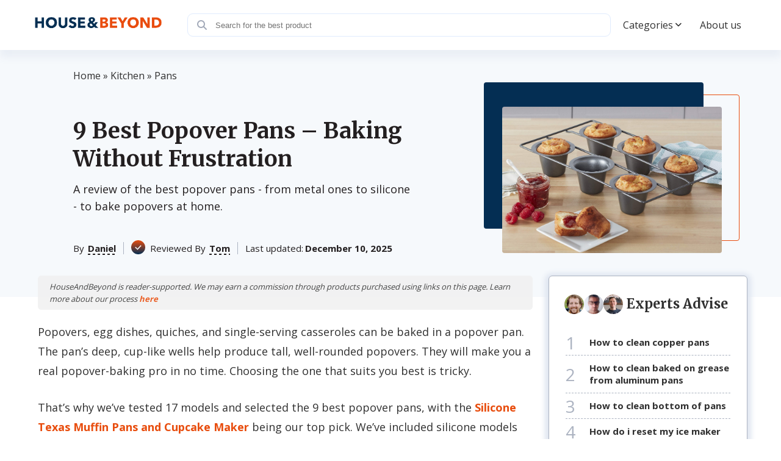

--- FILE ---
content_type: text/html; charset=UTF-8
request_url: https://houseandbeyond.org/best-popover-pans/
body_size: 30619
content:
<!doctype html>
<html lang="en-US" prefix="og: https://ogp.me/ns#" >
<head><meta charset="UTF-8" /><script>if(navigator.userAgent.match(/MSIE|Internet Explorer/i)||navigator.userAgent.match(/Trident\/7\..*?rv:11/i)){var href=document.location.href;if(!href.match(/[?&]nowprocket/)){if(href.indexOf("?")==-1){if(href.indexOf("#")==-1){document.location.href=href+"?nowprocket=1"}else{document.location.href=href.replace("#","?nowprocket=1#")}}else{if(href.indexOf("#")==-1){document.location.href=href+"&nowprocket=1"}else{document.location.href=href.replace("#","&nowprocket=1#")}}}}</script><script>class RocketLazyLoadScripts{constructor(){this.triggerEvents=["keydown","mousedown","mousemove","touchmove","touchstart","touchend","wheel"],this.userEventHandler=this._triggerListener.bind(this),this.touchStartHandler=this._onTouchStart.bind(this),this.touchMoveHandler=this._onTouchMove.bind(this),this.touchEndHandler=this._onTouchEnd.bind(this),this.clickHandler=this._onClick.bind(this),this.interceptedClicks=[],window.addEventListener("pageshow",(e=>{this.persisted=e.persisted})),window.addEventListener("DOMContentLoaded",(()=>{this._preconnect3rdParties()})),this.delayedScripts={normal:[],async:[],defer:[]},this.allJQueries=[]}_addUserInteractionListener(e){document.hidden?e._triggerListener():(this.triggerEvents.forEach((t=>window.addEventListener(t,e.userEventHandler,{passive:!0}))),window.addEventListener("touchstart",e.touchStartHandler,{passive:!0}),window.addEventListener("mousedown",e.touchStartHandler),document.addEventListener("visibilitychange",e.userEventHandler))}_removeUserInteractionListener(){this.triggerEvents.forEach((e=>window.removeEventListener(e,this.userEventHandler,{passive:!0}))),document.removeEventListener("visibilitychange",this.userEventHandler)}_onTouchStart(e){"HTML"!==e.target.tagName&&(window.addEventListener("touchend",this.touchEndHandler),window.addEventListener("mouseup",this.touchEndHandler),window.addEventListener("touchmove",this.touchMoveHandler,{passive:!0}),window.addEventListener("mousemove",this.touchMoveHandler),e.target.addEventListener("click",this.clickHandler),this._renameDOMAttribute(e.target,"onclick","rocket-onclick"))}_onTouchMove(e){window.removeEventListener("touchend",this.touchEndHandler),window.removeEventListener("mouseup",this.touchEndHandler),window.removeEventListener("touchmove",this.touchMoveHandler,{passive:!0}),window.removeEventListener("mousemove",this.touchMoveHandler),e.target.removeEventListener("click",this.clickHandler),this._renameDOMAttribute(e.target,"rocket-onclick","onclick")}_onTouchEnd(e){window.removeEventListener("touchend",this.touchEndHandler),window.removeEventListener("mouseup",this.touchEndHandler),window.removeEventListener("touchmove",this.touchMoveHandler,{passive:!0}),window.removeEventListener("mousemove",this.touchMoveHandler)}_onClick(e){e.target.removeEventListener("click",this.clickHandler),this._renameDOMAttribute(e.target,"rocket-onclick","onclick"),this.interceptedClicks.push(e),e.preventDefault(),e.stopPropagation(),e.stopImmediatePropagation()}_replayClicks(){window.removeEventListener("touchstart",this.touchStartHandler,{passive:!0}),window.removeEventListener("mousedown",this.touchStartHandler),this.interceptedClicks.forEach((e=>{e.target.dispatchEvent(new MouseEvent("click",{view:e.view,bubbles:!0,cancelable:!0}))}))}_renameDOMAttribute(e,t,n){e.hasAttribute&&e.hasAttribute(t)&&(event.target.setAttribute(n,event.target.getAttribute(t)),event.target.removeAttribute(t))}_triggerListener(){this._removeUserInteractionListener(this),"loading"===document.readyState?document.addEventListener("DOMContentLoaded",this._loadEverythingNow.bind(this)):this._loadEverythingNow()}_preconnect3rdParties(){let e=[];document.querySelectorAll("script[type=rocketlazyloadscript]").forEach((t=>{if(t.hasAttribute("src")){const n=new URL(t.src).origin;n!==location.origin&&e.push({src:n,crossOrigin:t.crossOrigin||"module"===t.getAttribute("data-rocket-type")})}})),e=[...new Map(e.map((e=>[JSON.stringify(e),e]))).values()],this._batchInjectResourceHints(e,"preconnect")}async _loadEverythingNow(){this.lastBreath=Date.now(),this._delayEventListeners(),this._delayJQueryReady(this),this._handleDocumentWrite(),this._registerAllDelayedScripts(),this._preloadAllScripts(),await this._loadScriptsFromList(this.delayedScripts.normal),await this._loadScriptsFromList(this.delayedScripts.defer),await this._loadScriptsFromList(this.delayedScripts.async);try{await this._triggerDOMContentLoaded(),await this._triggerWindowLoad()}catch(e){}window.dispatchEvent(new Event("rocket-allScriptsLoaded")),this._replayClicks()}_registerAllDelayedScripts(){document.querySelectorAll("script[type=rocketlazyloadscript]").forEach((e=>{e.hasAttribute("src")?e.hasAttribute("async")&&!1!==e.async?this.delayedScripts.async.push(e):e.hasAttribute("defer")&&!1!==e.defer||"module"===e.getAttribute("data-rocket-type")?this.delayedScripts.defer.push(e):this.delayedScripts.normal.push(e):this.delayedScripts.normal.push(e)}))}async _transformScript(e){return await this._littleBreath(),new Promise((t=>{const n=document.createElement("script");[...e.attributes].forEach((e=>{let t=e.nodeName;"type"!==t&&("data-rocket-type"===t&&(t="type"),n.setAttribute(t,e.nodeValue))})),e.hasAttribute("src")?(n.addEventListener("load",t),n.addEventListener("error",t)):(n.text=e.text,t());try{e.parentNode.replaceChild(n,e)}catch(e){t()}}))}async _loadScriptsFromList(e){const t=e.shift();return t?(await this._transformScript(t),this._loadScriptsFromList(e)):Promise.resolve()}_preloadAllScripts(){this._batchInjectResourceHints([...this.delayedScripts.normal,...this.delayedScripts.defer,...this.delayedScripts.async],"preload")}_batchInjectResourceHints(e,t){var n=document.createDocumentFragment();e.forEach((e=>{if(e.src){const i=document.createElement("link");i.href=e.src,i.rel=t,"preconnect"!==t&&(i.as="script"),e.getAttribute&&"module"===e.getAttribute("data-rocket-type")&&(i.crossOrigin=!0),e.crossOrigin&&(i.crossOrigin=e.crossOrigin),n.appendChild(i)}})),document.head.appendChild(n)}_delayEventListeners(){let e={};function t(t,n){!function(t){function n(n){return e[t].eventsToRewrite.indexOf(n)>=0?"rocket-"+n:n}e[t]||(e[t]={originalFunctions:{add:t.addEventListener,remove:t.removeEventListener},eventsToRewrite:[]},t.addEventListener=function(){arguments[0]=n(arguments[0]),e[t].originalFunctions.add.apply(t,arguments)},t.removeEventListener=function(){arguments[0]=n(arguments[0]),e[t].originalFunctions.remove.apply(t,arguments)})}(t),e[t].eventsToRewrite.push(n)}function n(e,t){let n=e[t];Object.defineProperty(e,t,{get:()=>n||function(){},set(i){e["rocket"+t]=n=i}})}t(document,"DOMContentLoaded"),t(window,"DOMContentLoaded"),t(window,"load"),t(window,"pageshow"),t(document,"readystatechange"),n(document,"onreadystatechange"),n(window,"onload"),n(window,"onpageshow")}_delayJQueryReady(e){let t=window.jQuery;Object.defineProperty(window,"jQuery",{get:()=>t,set(n){if(n&&n.fn&&!e.allJQueries.includes(n)){n.fn.ready=n.fn.init.prototype.ready=function(t){e.domReadyFired?t.bind(document)(n):document.addEventListener("rocket-DOMContentLoaded",(()=>t.bind(document)(n)))};const t=n.fn.on;n.fn.on=n.fn.init.prototype.on=function(){if(this[0]===window){function e(e){return e.split(" ").map((e=>"load"===e||0===e.indexOf("load.")?"rocket-jquery-load":e)).join(" ")}"string"==typeof arguments[0]||arguments[0]instanceof String?arguments[0]=e(arguments[0]):"object"==typeof arguments[0]&&Object.keys(arguments[0]).forEach((t=>{delete Object.assign(arguments[0],{[e(t)]:arguments[0][t]})[t]}))}return t.apply(this,arguments),this},e.allJQueries.push(n)}t=n}})}async _triggerDOMContentLoaded(){this.domReadyFired=!0,await this._littleBreath(),document.dispatchEvent(new Event("rocket-DOMContentLoaded")),await this._littleBreath(),window.dispatchEvent(new Event("rocket-DOMContentLoaded")),await this._littleBreath(),document.dispatchEvent(new Event("rocket-readystatechange")),await this._littleBreath(),document.rocketonreadystatechange&&document.rocketonreadystatechange()}async _triggerWindowLoad(){await this._littleBreath(),window.dispatchEvent(new Event("rocket-load")),await this._littleBreath(),window.rocketonload&&window.rocketonload(),await this._littleBreath(),this.allJQueries.forEach((e=>e(window).trigger("rocket-jquery-load"))),await this._littleBreath();const e=new Event("rocket-pageshow");e.persisted=this.persisted,window.dispatchEvent(e),await this._littleBreath(),window.rocketonpageshow&&window.rocketonpageshow({persisted:this.persisted})}_handleDocumentWrite(){const e=new Map;document.write=document.writeln=function(t){const n=document.currentScript,i=document.createRange(),r=n.parentElement;let o=e.get(n);void 0===o&&(o=n.nextSibling,e.set(n,o));const s=document.createDocumentFragment();i.setStart(s,0),s.appendChild(i.createContextualFragment(t)),r.insertBefore(s,o)}}async _littleBreath(){Date.now()-this.lastBreath>45&&(await this._requestAnimFrame(),this.lastBreath=Date.now())}async _requestAnimFrame(){return document.hidden?new Promise((e=>setTimeout(e))):new Promise((e=>requestAnimationFrame(e)))}static run(){const e=new RocketLazyLoadScripts;e._addUserInteractionListener(e)}}RocketLazyLoadScripts.run();</script>
	
	<meta name="viewport" content="width=device-width, initial-scale=1" />
            <link rel="preconnect" href="https://fonts.gstatic.com">
        
        
        <style>:root{--color-primary:#E84D0E;--color-secondary:#042E53;--pads-color-tertiary: #ffffff;}</style>	
<!-- Search Engine Optimization by Rank Math - https://rankmath.com/ -->
<title>9 Best Popover Pans – Expert Reviews [Upd. Winter 2026]</title><link rel="preload" as="style" href="https://fonts.googleapis.com/css2?family=Open+Sans:wght@300;400;600;700&#038;family=Merriweather:wght@700&#038;display=swap" /><link rel="stylesheet" href="https://fonts.googleapis.com/css2?family=Open+Sans:wght@300;400;600;700&#038;family=Merriweather:wght@700&#038;display=swap" media="print" onload="this.media='all'" /><noscript><link rel="stylesheet" href="https://fonts.googleapis.com/css2?family=Open+Sans:wght@300;400;600;700&#038;family=Merriweather:wght@700&#038;display=swap" /></noscript>
<meta name="description" content="Best popover pans come made of different materials, with different capacity and dimensions, not to buy product which won&#039;t suit you, read this article first"/>
<meta name="robots" content="follow, index, max-snippet:-1, max-video-preview:-1, max-image-preview:large"/>
<link rel="canonical" href="https://houseandbeyond.org/best-popover-pans/" />
<meta property="og:locale" content="en_US" />
<meta property="og:type" content="article" />
<meta property="og:title" content="9 Best Popover Pans – Expert Reviews [Upd. Winter 2026]" />
<meta property="og:description" content="Best popover pans come made of different materials, with different capacity and dimensions, not to buy product which won&#039;t suit you, read this article first" />
<meta property="og:url" content="https://houseandbeyond.org/best-popover-pans/" />
<meta property="article:tag" content="b" />
<meta property="article:section" content="Pans" />
<meta property="og:image" content="https://houseandbeyond.org/wp-content/uploads/images/previews/Best-Popover-Pans.jpg" />
<meta property="og:image:secure_url" content="https://houseandbeyond.org/wp-content/uploads/images/previews/Best-Popover-Pans.jpg" />
<meta property="og:image:width" content="1920" />
<meta property="og:image:height" content="1330" />
<meta property="og:image:alt" content="9 Best Popover Pans &#8211; Baking Without Frustration" />
<meta property="og:image:type" content="image/jpeg" />
<meta property="article:published_time" content="2025-12-10T05:10:00-05:00" />
<meta name="twitter:card" content="summary_large_image" />
<meta name="twitter:title" content="9 Best Popover Pans – Expert Reviews [Upd. Winter 2026]" />
<meta name="twitter:description" content="Best popover pans come made of different materials, with different capacity and dimensions, not to buy product which won&#039;t suit you, read this article first" />
<meta name="twitter:image" content="https://houseandbeyond.org/wp-content/uploads/images/previews/Best-Popover-Pans.jpg" />
<script type="application/ld+json" class="rank-math-schema">{"@context":"https://schema.org","@graph":[{"@type":"Organization","@id":"https://houseandbeyond.org/#organization","name":"Daniel","logo":{"@type":"ImageObject","@id":"https://houseandbeyond.org/#logo","url":"https://houseandbeyond.org/wp-content/uploads/2021/09/hab-logo.png","contentUrl":"https://houseandbeyond.org/wp-content/uploads/2021/09/hab-logo.png","inLanguage":"en-US"},"jobTitle":"Writer","sameAs":["mailto:info@houseandbeyond.org?subject=Message for Daniel"]},{"@type":"WebSite","@id":"https://houseandbeyond.org/#website","url":"https://houseandbeyond.org","publisher":{"@id":"https://houseandbeyond.org/#organization"},"inLanguage":"en-US"},{"@type":"ImageObject","@id":"https://houseandbeyond.org/wp-content/uploads/images/previews/Best-Popover-Pans.jpg","url":"https://houseandbeyond.org/wp-content/uploads/images/previews/Best-Popover-Pans.jpg","width":"1920","height":"1330","inLanguage":"en-US"},{"@type":"BreadcrumbList","@id":"https://houseandbeyond.org/best-popover-pans/#breadcrumb","itemListElement":[{"@type":"ListItem","position":"1","item":{"@id":"https://houseandbeyond.org","name":"Home"}},{"@type":"ListItem","position":"2","item":{"@id":"https://houseandbeyond.org/kitchen/","name":"Kitchen"}},{"@type":"ListItem","position":"3","item":{"@id":"https://houseandbeyond.org/kitchen/pan-and-wok/","name":"Pans"}},{"@type":"ListItem","position":"4","item":{"@id":"https://houseandbeyond.org/best-popover-pans/","name":"9 Best Popover Pans &#8211; Baking Without Frustration"}}]},{"@type":"WebPage","@id":"https://houseandbeyond.org/best-popover-pans/#webpage","url":"https://houseandbeyond.org/best-popover-pans/","name":"9 Best Popover Pans \u2013 Expert Reviews [Upd. Winter 2026]","datePublished":"2025-12-10T05:10:00-05:00","dateModified":"2025-12-10T05:10:00-05:00","isPartOf":{"@id":"https://houseandbeyond.org/#website"},"primaryImageOfPage":{"@id":"https://houseandbeyond.org/wp-content/uploads/images/previews/Best-Popover-Pans.jpg"},"inLanguage":"en-US","breadcrumb":{"@id":"https://houseandbeyond.org/best-popover-pans/#breadcrumb"}},{"@id":"https://houseandbeyond.org/#person","name":"Daniel","url":"https://houseandbeyond.org/authors/daniel/"},{"@type":"BlogPosting","headline":"9 Best Popover Pans \u2013 Expert Reviews [Upd. Winter 2026]","datePublished":"2025-12-10T05:10:00-05:00","dateModified":"2025-12-10T05:10:00-05:00","articleSection":"Pans","author":{"@id":"https://houseandbeyond.org/#person","name":"Daniel","url":"https://houseandbeyond.org/authors/daniel/"},"publisher":{"@id":"https://houseandbeyond.org/#organization"},"description":"Best popover pans come made of different materials, with different capacity and dimensions, not to buy product which won&#039;t suit you, read this article first","name":"9 Best Popover Pans \u2013 Expert Reviews [Upd. Winter 2026]","@id":"https://houseandbeyond.org/best-popover-pans/#richSnippet","isPartOf":{"@id":"https://houseandbeyond.org/best-popover-pans/#webpage"},"image":{"@id":"https://houseandbeyond.org/wp-content/uploads/images/previews/Best-Popover-Pans.jpg"},"inLanguage":"en-US","mainEntityOfPage":{"@id":"https://houseandbeyond.org/best-popover-pans/#webpage"}},{"@type":"Product","name":"Silicone Texas Muffin Pans and Cupcake Maker","description":"We chose to feature the Silicone Texas Muffin Pans and Cupcake Maker as our editor&#8217;s choice because this popover pan is made from commercial g...","brand":{"@type":"Brand","name":"Silicone Texas Muffin Pans and Cupcake Maker"},"review":{"@type":"Review","datePublished":"2025-12-10 05:10:00","author":{"@type":"Person","name":"Daniel"},"reviewRating":{"@type":"Rating","worstRating":"1","bestRating":"5","ratingValue":"4.9"}}},{"@type":"FAQPage","mainEntity":[{"@type":"Question","name":"Do I need to use a liner with my popover pan?","acceptedAnswer":{"@type":"Answer","text":"Most of the popover pans we included in our review are nonstick, which means that you don't need to use a liner in them. Many recipes call for the use of cooking spray or a bit of oil before adding the batter, but this is not a necessary step if the popover pan is a nonstick one. For models made from cast iron, you need to make sure the pan is pre-seasoned because otherwise it won't be non-stick."}},{"@type":"Question","name":"Is there any crucial difference between a popover pan and a muffin pan?","acceptedAnswer":{"@type":"Answer","text":"If you think that the popover pan vs. muffin pan is just a gimmick, you're wrong. While it might not seem that way at first glance, the truth is that the popover pan gives you a more defined \"mushroom top,\" which is something that is not as easily attainable with a regular muffin tray. Some of the models we included in our guide and reviews are versatile enough to suit both popovers and muffing, but it's always a good idea to get a pan that's specifically designed for popovers it that's what you intend to bake."}}]}]}</script>
<!-- /Rank Math WordPress SEO plugin -->

<style id='wp-img-auto-sizes-contain-inline-css'>
img:is([sizes=auto i],[sizes^="auto," i]){contain-intrinsic-size:3000px 1500px}
/*# sourceURL=wp-img-auto-sizes-contain-inline-css */
</style>
<style id='wp-block-library-inline-css'>
:root{--wp-block-synced-color:#7a00df;--wp-block-synced-color--rgb:122,0,223;--wp-bound-block-color:var(--wp-block-synced-color);--wp-editor-canvas-background:#ddd;--wp-admin-theme-color:#007cba;--wp-admin-theme-color--rgb:0,124,186;--wp-admin-theme-color-darker-10:#006ba1;--wp-admin-theme-color-darker-10--rgb:0,107,160.5;--wp-admin-theme-color-darker-20:#005a87;--wp-admin-theme-color-darker-20--rgb:0,90,135;--wp-admin-border-width-focus:2px}@media (min-resolution:192dpi){:root{--wp-admin-border-width-focus:1.5px}}.wp-element-button{cursor:pointer}:root .has-very-light-gray-background-color{background-color:#eee}:root .has-very-dark-gray-background-color{background-color:#313131}:root .has-very-light-gray-color{color:#eee}:root .has-very-dark-gray-color{color:#313131}:root .has-vivid-green-cyan-to-vivid-cyan-blue-gradient-background{background:linear-gradient(135deg,#00d084,#0693e3)}:root .has-purple-crush-gradient-background{background:linear-gradient(135deg,#34e2e4,#4721fb 50%,#ab1dfe)}:root .has-hazy-dawn-gradient-background{background:linear-gradient(135deg,#faaca8,#dad0ec)}:root .has-subdued-olive-gradient-background{background:linear-gradient(135deg,#fafae1,#67a671)}:root .has-atomic-cream-gradient-background{background:linear-gradient(135deg,#fdd79a,#004a59)}:root .has-nightshade-gradient-background{background:linear-gradient(135deg,#330968,#31cdcf)}:root .has-midnight-gradient-background{background:linear-gradient(135deg,#020381,#2874fc)}:root{--wp--preset--font-size--normal:16px;--wp--preset--font-size--huge:42px}.has-regular-font-size{font-size:1em}.has-larger-font-size{font-size:2.625em}.has-normal-font-size{font-size:var(--wp--preset--font-size--normal)}.has-huge-font-size{font-size:var(--wp--preset--font-size--huge)}.has-text-align-center{text-align:center}.has-text-align-left{text-align:left}.has-text-align-right{text-align:right}.has-fit-text{white-space:nowrap!important}#end-resizable-editor-section{display:none}.aligncenter{clear:both}.items-justified-left{justify-content:flex-start}.items-justified-center{justify-content:center}.items-justified-right{justify-content:flex-end}.items-justified-space-between{justify-content:space-between}.screen-reader-text{border:0;clip-path:inset(50%);height:1px;margin:-1px;overflow:hidden;padding:0;position:absolute;width:1px;word-wrap:normal!important}.screen-reader-text:focus{background-color:#ddd;clip-path:none;color:#444;display:block;font-size:1em;height:auto;left:5px;line-height:normal;padding:15px 23px 14px;text-decoration:none;top:5px;width:auto;z-index:100000}html :where(.has-border-color){border-style:solid}html :where([style*=border-top-color]){border-top-style:solid}html :where([style*=border-right-color]){border-right-style:solid}html :where([style*=border-bottom-color]){border-bottom-style:solid}html :where([style*=border-left-color]){border-left-style:solid}html :where([style*=border-width]){border-style:solid}html :where([style*=border-top-width]){border-top-style:solid}html :where([style*=border-right-width]){border-right-style:solid}html :where([style*=border-bottom-width]){border-bottom-style:solid}html :where([style*=border-left-width]){border-left-style:solid}html :where(img[class*=wp-image-]){height:auto;max-width:100%}:where(figure){margin:0 0 1em}html :where(.is-position-sticky){--wp-admin--admin-bar--position-offset:var(--wp-admin--admin-bar--height,0px)}@media screen and (max-width:600px){html :where(.is-position-sticky){--wp-admin--admin-bar--position-offset:0px}}

/*# sourceURL=wp-block-library-inline-css */
</style><style id='global-styles-inline-css'>
:root{--wp--preset--aspect-ratio--square: 1;--wp--preset--aspect-ratio--4-3: 4/3;--wp--preset--aspect-ratio--3-4: 3/4;--wp--preset--aspect-ratio--3-2: 3/2;--wp--preset--aspect-ratio--2-3: 2/3;--wp--preset--aspect-ratio--16-9: 16/9;--wp--preset--aspect-ratio--9-16: 9/16;--wp--preset--color--black: #000000;--wp--preset--color--cyan-bluish-gray: #abb8c3;--wp--preset--color--white: #ffffff;--wp--preset--color--pale-pink: #f78da7;--wp--preset--color--vivid-red: #cf2e2e;--wp--preset--color--luminous-vivid-orange: #ff6900;--wp--preset--color--luminous-vivid-amber: #fcb900;--wp--preset--color--light-green-cyan: #7bdcb5;--wp--preset--color--vivid-green-cyan: #00d084;--wp--preset--color--pale-cyan-blue: #8ed1fc;--wp--preset--color--vivid-cyan-blue: #0693e3;--wp--preset--color--vivid-purple: #9b51e0;--wp--preset--gradient--vivid-cyan-blue-to-vivid-purple: linear-gradient(135deg,rgb(6,147,227) 0%,rgb(155,81,224) 100%);--wp--preset--gradient--light-green-cyan-to-vivid-green-cyan: linear-gradient(135deg,rgb(122,220,180) 0%,rgb(0,208,130) 100%);--wp--preset--gradient--luminous-vivid-amber-to-luminous-vivid-orange: linear-gradient(135deg,rgb(252,185,0) 0%,rgb(255,105,0) 100%);--wp--preset--gradient--luminous-vivid-orange-to-vivid-red: linear-gradient(135deg,rgb(255,105,0) 0%,rgb(207,46,46) 100%);--wp--preset--gradient--very-light-gray-to-cyan-bluish-gray: linear-gradient(135deg,rgb(238,238,238) 0%,rgb(169,184,195) 100%);--wp--preset--gradient--cool-to-warm-spectrum: linear-gradient(135deg,rgb(74,234,220) 0%,rgb(151,120,209) 20%,rgb(207,42,186) 40%,rgb(238,44,130) 60%,rgb(251,105,98) 80%,rgb(254,248,76) 100%);--wp--preset--gradient--blush-light-purple: linear-gradient(135deg,rgb(255,206,236) 0%,rgb(152,150,240) 100%);--wp--preset--gradient--blush-bordeaux: linear-gradient(135deg,rgb(254,205,165) 0%,rgb(254,45,45) 50%,rgb(107,0,62) 100%);--wp--preset--gradient--luminous-dusk: linear-gradient(135deg,rgb(255,203,112) 0%,rgb(199,81,192) 50%,rgb(65,88,208) 100%);--wp--preset--gradient--pale-ocean: linear-gradient(135deg,rgb(255,245,203) 0%,rgb(182,227,212) 50%,rgb(51,167,181) 100%);--wp--preset--gradient--electric-grass: linear-gradient(135deg,rgb(202,248,128) 0%,rgb(113,206,126) 100%);--wp--preset--gradient--midnight: linear-gradient(135deg,rgb(2,3,129) 0%,rgb(40,116,252) 100%);--wp--preset--font-size--small: 13px;--wp--preset--font-size--medium: 20px;--wp--preset--font-size--large: 36px;--wp--preset--font-size--x-large: 42px;--wp--preset--spacing--20: 0.44rem;--wp--preset--spacing--30: 0.67rem;--wp--preset--spacing--40: 1rem;--wp--preset--spacing--50: 1.5rem;--wp--preset--spacing--60: 2.25rem;--wp--preset--spacing--70: 3.38rem;--wp--preset--spacing--80: 5.06rem;--wp--preset--shadow--natural: 6px 6px 9px rgba(0, 0, 0, 0.2);--wp--preset--shadow--deep: 12px 12px 50px rgba(0, 0, 0, 0.4);--wp--preset--shadow--sharp: 6px 6px 0px rgba(0, 0, 0, 0.2);--wp--preset--shadow--outlined: 6px 6px 0px -3px rgb(255, 255, 255), 6px 6px rgb(0, 0, 0);--wp--preset--shadow--crisp: 6px 6px 0px rgb(0, 0, 0);}:where(.is-layout-flex){gap: 0.5em;}:where(.is-layout-grid){gap: 0.5em;}body .is-layout-flex{display: flex;}.is-layout-flex{flex-wrap: wrap;align-items: center;}.is-layout-flex > :is(*, div){margin: 0;}body .is-layout-grid{display: grid;}.is-layout-grid > :is(*, div){margin: 0;}:where(.wp-block-columns.is-layout-flex){gap: 2em;}:where(.wp-block-columns.is-layout-grid){gap: 2em;}:where(.wp-block-post-template.is-layout-flex){gap: 1.25em;}:where(.wp-block-post-template.is-layout-grid){gap: 1.25em;}.has-black-color{color: var(--wp--preset--color--black) !important;}.has-cyan-bluish-gray-color{color: var(--wp--preset--color--cyan-bluish-gray) !important;}.has-white-color{color: var(--wp--preset--color--white) !important;}.has-pale-pink-color{color: var(--wp--preset--color--pale-pink) !important;}.has-vivid-red-color{color: var(--wp--preset--color--vivid-red) !important;}.has-luminous-vivid-orange-color{color: var(--wp--preset--color--luminous-vivid-orange) !important;}.has-luminous-vivid-amber-color{color: var(--wp--preset--color--luminous-vivid-amber) !important;}.has-light-green-cyan-color{color: var(--wp--preset--color--light-green-cyan) !important;}.has-vivid-green-cyan-color{color: var(--wp--preset--color--vivid-green-cyan) !important;}.has-pale-cyan-blue-color{color: var(--wp--preset--color--pale-cyan-blue) !important;}.has-vivid-cyan-blue-color{color: var(--wp--preset--color--vivid-cyan-blue) !important;}.has-vivid-purple-color{color: var(--wp--preset--color--vivid-purple) !important;}.has-black-background-color{background-color: var(--wp--preset--color--black) !important;}.has-cyan-bluish-gray-background-color{background-color: var(--wp--preset--color--cyan-bluish-gray) !important;}.has-white-background-color{background-color: var(--wp--preset--color--white) !important;}.has-pale-pink-background-color{background-color: var(--wp--preset--color--pale-pink) !important;}.has-vivid-red-background-color{background-color: var(--wp--preset--color--vivid-red) !important;}.has-luminous-vivid-orange-background-color{background-color: var(--wp--preset--color--luminous-vivid-orange) !important;}.has-luminous-vivid-amber-background-color{background-color: var(--wp--preset--color--luminous-vivid-amber) !important;}.has-light-green-cyan-background-color{background-color: var(--wp--preset--color--light-green-cyan) !important;}.has-vivid-green-cyan-background-color{background-color: var(--wp--preset--color--vivid-green-cyan) !important;}.has-pale-cyan-blue-background-color{background-color: var(--wp--preset--color--pale-cyan-blue) !important;}.has-vivid-cyan-blue-background-color{background-color: var(--wp--preset--color--vivid-cyan-blue) !important;}.has-vivid-purple-background-color{background-color: var(--wp--preset--color--vivid-purple) !important;}.has-black-border-color{border-color: var(--wp--preset--color--black) !important;}.has-cyan-bluish-gray-border-color{border-color: var(--wp--preset--color--cyan-bluish-gray) !important;}.has-white-border-color{border-color: var(--wp--preset--color--white) !important;}.has-pale-pink-border-color{border-color: var(--wp--preset--color--pale-pink) !important;}.has-vivid-red-border-color{border-color: var(--wp--preset--color--vivid-red) !important;}.has-luminous-vivid-orange-border-color{border-color: var(--wp--preset--color--luminous-vivid-orange) !important;}.has-luminous-vivid-amber-border-color{border-color: var(--wp--preset--color--luminous-vivid-amber) !important;}.has-light-green-cyan-border-color{border-color: var(--wp--preset--color--light-green-cyan) !important;}.has-vivid-green-cyan-border-color{border-color: var(--wp--preset--color--vivid-green-cyan) !important;}.has-pale-cyan-blue-border-color{border-color: var(--wp--preset--color--pale-cyan-blue) !important;}.has-vivid-cyan-blue-border-color{border-color: var(--wp--preset--color--vivid-cyan-blue) !important;}.has-vivid-purple-border-color{border-color: var(--wp--preset--color--vivid-purple) !important;}.has-vivid-cyan-blue-to-vivid-purple-gradient-background{background: var(--wp--preset--gradient--vivid-cyan-blue-to-vivid-purple) !important;}.has-light-green-cyan-to-vivid-green-cyan-gradient-background{background: var(--wp--preset--gradient--light-green-cyan-to-vivid-green-cyan) !important;}.has-luminous-vivid-amber-to-luminous-vivid-orange-gradient-background{background: var(--wp--preset--gradient--luminous-vivid-amber-to-luminous-vivid-orange) !important;}.has-luminous-vivid-orange-to-vivid-red-gradient-background{background: var(--wp--preset--gradient--luminous-vivid-orange-to-vivid-red) !important;}.has-very-light-gray-to-cyan-bluish-gray-gradient-background{background: var(--wp--preset--gradient--very-light-gray-to-cyan-bluish-gray) !important;}.has-cool-to-warm-spectrum-gradient-background{background: var(--wp--preset--gradient--cool-to-warm-spectrum) !important;}.has-blush-light-purple-gradient-background{background: var(--wp--preset--gradient--blush-light-purple) !important;}.has-blush-bordeaux-gradient-background{background: var(--wp--preset--gradient--blush-bordeaux) !important;}.has-luminous-dusk-gradient-background{background: var(--wp--preset--gradient--luminous-dusk) !important;}.has-pale-ocean-gradient-background{background: var(--wp--preset--gradient--pale-ocean) !important;}.has-electric-grass-gradient-background{background: var(--wp--preset--gradient--electric-grass) !important;}.has-midnight-gradient-background{background: var(--wp--preset--gradient--midnight) !important;}.has-small-font-size{font-size: var(--wp--preset--font-size--small) !important;}.has-medium-font-size{font-size: var(--wp--preset--font-size--medium) !important;}.has-large-font-size{font-size: var(--wp--preset--font-size--large) !important;}.has-x-large-font-size{font-size: var(--wp--preset--font-size--x-large) !important;}
/*# sourceURL=global-styles-inline-css */
</style>

<style id='classic-theme-styles-inline-css'>
/*! This file is auto-generated */
.wp-block-button__link{color:#fff;background-color:#32373c;border-radius:9999px;box-shadow:none;text-decoration:none;padding:calc(.667em + 2px) calc(1.333em + 2px);font-size:1.125em}.wp-block-file__button{background:#32373c;color:#fff;text-decoration:none}
/*# sourceURL=/wp-includes/css/classic-themes.min.css */
</style>
<link data-minify="1" rel='stylesheet' id='afxshop-css' href='https://houseandbeyond.org/wp-content/cache/min/1/wp-content/plugins/affiai/css/style.css?ver=1769192548' media='all' />
<style id='afxshop-inline-css'>
.icon-rank i {color:#ea5016;text-shadow: 1px 1px 1px #ccc}
.afxshop .afxshop-button, .btnafx, .afxshop-small .afxshop-price, .afx_arrow_next, .afx_arrow_prev {background-color:#ea5016 !important}
.afxshop .afx-border .afxshop-button, .afx-border .btnafx, .afxshop-small .afx-border .afxshop-price {background-color:transparent !important; color:#ea5016 !important; border:2px solid #ea5016; }.afxshop-small .afx-border .afxshop-price, .afxshop .afx-border .afxshop-button, .afx-border a.btnafx { text-shadow: none; }
.afxshop .afxshop-autodescr {overflow: hidden; text-overflow: ellipsis; display: -webkit-box; -webkit-line-clamp: 4; -webkit-box-orient: vertical;}
.afxshop .afxshop-discount, .afxshop .afxshop-old-price, .afxshop .afxshop-date {display:none;}
.afxshop-grid .afxshop-item {flex: 1 0 calc(33% - 1em)}
.afxshop-date span::before, .mtn_content span::before { content : "Price updated on "; }
/*# sourceURL=afxshop-inline-css */
</style>
<link data-minify="1" rel='stylesheet' id='dl-menuv11-style-css' href='https://houseandbeyond.org/wp-content/cache/min/1/wp-content/plugins/dl-common/src/PublicAssets/Menu/v11/css/menu_v11.css?ver=1769192548' media='all' />
<link data-minify="1" rel='stylesheet' id='dl-cards-style-css' href='https://houseandbeyond.org/wp-content/cache/min/1/wp-content/plugins/dl-common/src/PublicAssets/Products/Cards/css/cards_v1.css?ver=1769192548' media='all' />
<link data-minify="1" rel='stylesheet' id='dl-grid-style-css' href='https://houseandbeyond.org/wp-content/cache/min/1/wp-content/plugins/dl-common/src/PublicAssets/css/grids.css?ver=1769192548' media='all' />
<link data-minify="1" rel='stylesheet' id='dl-common-style-css' href='https://houseandbeyond.org/wp-content/cache/min/1/wp-content/plugins/dl-common/src/PublicAssets/css/common.css?ver=1769192548' media='all' />
<link data-minify="1" rel='stylesheet' id='theme-style-css' href='https://houseandbeyond.org/wp-content/cache/min/1/wp-content/themes/template/style.css?ver=1769192548' media='all' />
<link data-minify="1" rel='stylesheet' id='common-style-css' href='https://houseandbeyond.org/wp-content/cache/min/1/wp-content/themes/template/assets/css/template.css?ver=1769192548' media='all' />
<style id='rocket-lazyload-inline-css'>
.rll-youtube-player{position:relative;padding-bottom:56.23%;height:0;overflow:hidden;max-width:100%;}.rll-youtube-player:focus-within{outline: 2px solid currentColor;outline-offset: 5px;}.rll-youtube-player iframe{position:absolute;top:0;left:0;width:100%;height:100%;z-index:100;background:0 0}.rll-youtube-player img{bottom:0;display:block;left:0;margin:auto;max-width:100%;width:100%;position:absolute;right:0;top:0;border:none;height:auto;-webkit-transition:.4s all;-moz-transition:.4s all;transition:.4s all}.rll-youtube-player img:hover{-webkit-filter:brightness(75%)}.rll-youtube-player .play{height:100%;width:100%;left:0;top:0;position:absolute;background:url(https://houseandbeyond.org/wp-content/plugins/wp-rocket/assets/img/youtube.png) no-repeat center;background-color: transparent !important;cursor:pointer;border:none;}
/*# sourceURL=rocket-lazyload-inline-css */
</style>
<script type="rocketlazyloadscript" src="https://houseandbeyond.org/wp-includes/js/jquery/jquery.min.js?ver=3.7.1" id="jquery-core-js"></script>
<script type="rocketlazyloadscript" src="https://houseandbeyond.org/wp-includes/js/jquery/jquery-migrate.min.js?ver=3.4.1" id="jquery-migrate-js"></script>
<script type="rocketlazyloadscript" data-minify="1" src="https://houseandbeyond.org/wp-content/cache/min/1/wp-content/plugins/dl-common/src/PublicAssets/Menu/v11/js/menu_v11.js?ver=1769192549" id="dl-menuv11-script-js"></script>
<script id="dl-grids-reworked-script-js-extra">
var dl_rw_script = {"ajax_url":"https://houseandbeyond.org/wp-admin/admin-ajax.php","home_url":"https://houseandbeyond.org","plugin_url":"https://houseandbeyond.org/wp-content/plugins/dl-common/"};
//# sourceURL=dl-grids-reworked-script-js-extra
</script>
<script type="rocketlazyloadscript" data-minify="1" src="https://houseandbeyond.org/wp-content/cache/min/1/wp-content/plugins/dl-common/src/PublicAssets/js/grids-reworked.js?ver=1769192549" id="dl-grids-reworked-script-js"></script>
<script id="dl-common-script-js-extra">
var dl_cm_script = {"ajax_url":"https://houseandbeyond.org/wp-admin/admin-ajax.php","home_url":"https://houseandbeyond.org"};
//# sourceURL=dl-common-script-js-extra
</script>
<script type="rocketlazyloadscript" data-minify="1" src="https://houseandbeyond.org/wp-content/cache/min/1/wp-content/plugins/dl-common/src/PublicAssets/js/common.js?ver=1769192549" id="dl-common-script-js"></script>
<script id="dl-ads-script-js-extra">
var dl_ads_script = {"ajax_url":"https://houseandbeyond.org/wp-admin/admin-ajax.php","rest_url":"https://houseandbeyond.org/wp-json/","post_id":"102241"};
//# sourceURL=dl-ads-script-js-extra
</script>
<script type="rocketlazyloadscript" data-minify="1" src="https://houseandbeyond.org/wp-content/cache/min/1/wp-content/plugins/dl-region-ads/src/PublicAssets/js/common.js?ver=1769192549" id="dl-ads-script-js"></script>
<script type="rocketlazyloadscript" data-minify="1" src="https://houseandbeyond.org/wp-content/cache/min/1/snippet.min.js?ver=1769192549" id="genius-script-js"></script>
<script type="rocketlazyloadscript" src="https://houseandbeyond.org/wp-content/plugins/dl-tag-center/src/PublicAssets/vendor/sourcebuster.min.js?ver=1.0.1" id="sourcebuster-script-js"></script>
<script id="dl-tag-center-script-js-extra">
var dl_tag_center = {"ajax_url":"https://houseandbeyond.org/wp-admin/admin-ajax.php","rest_url":"https://houseandbeyond.org/wp-json/","post_id":"102241","default_pp":"1","genius_id":"","replace_countries":"US","genius_countries":"","redirect_country":"-1","is_replace_ca_tag":"1","default_amazon_domain":"amazon.com","default_tag":"digitaldoorsh-20","default_us_ppc":"digitaldoorsh-20","replace_404_enabled":"1","tracks":{"us_medium":"","us_medium_tag":"","ca_medium":"","ca_medium_tag":"","post_tracks":{"us_organic":"digitaldoorsh-20","us_ppc":"digitaldoorsh-20","ca_organic":"digitaldoor08-20","ca_ppc":"digitaldoor08-20"},"not_found_tracks":{"us_organic":-1,"us_ppc":-1,"ca_organic":-1,"ca_ppc":-1}},"is_replace_enabled":"-1","utm_disclaimer":""};
//# sourceURL=dl-tag-center-script-js-extra
</script>
<script type="rocketlazyloadscript" data-minify="1" src="https://houseandbeyond.org/wp-content/cache/min/1/wp-content/plugins/dl-tag-center/src/PublicAssets/js/dl-tag-center.js?ver=1769192549" id="dl-tag-center-script-js"></script>
<script type="rocketlazyloadscript" id="google_gtagjs" src="https://www.googletagmanager.com/gtag/js?id=G-YS1KVX0PSY" async></script>
<script type="rocketlazyloadscript" id="google_gtagjs-inline">
window.dataLayer = window.dataLayer || [];function gtag(){dataLayer.push(arguments);}gtag('js', new Date());gtag('config', 'G-YS1KVX0PSY', {} );
</script>
<link rel="icon" href="https://houseandbeyond.org/wp-content/uploads/2021/09/cropped-icon-32x32.png" sizes="32x32" />
<link rel="icon" href="https://houseandbeyond.org/wp-content/uploads/2021/09/cropped-icon-192x192.png" sizes="192x192" />
<link rel="apple-touch-icon" href="https://houseandbeyond.org/wp-content/uploads/2021/09/cropped-icon-180x180.png" />
<meta name="msapplication-TileImage" content="https://houseandbeyond.org/wp-content/uploads/2021/09/cropped-icon-270x270.png" />
<style>.clearfy-cookie { position:fixed; left:0; right:0; bottom:0; padding:12px; color:#555555; background:#ffffff; box-shadow:0 3px 20px -5px rgba(41, 44, 56, 0.2); z-index:9999; font-size: 13px; border-radius: 12px; transition: .3s; }.clearfy-cookie--left { left: 20px; bottom: 20px; right: auto; max-width: 400px; margin-right: 20px; }.clearfy-cookie--right { left: auto; bottom: 20px; right: 20px; max-width: 400px; margin-left: 20px; }.clearfy-cookie.clearfy-cookie-hide { transform: translateY(150%) translateZ(0); opacity: 0; }.clearfy-cookie-container { max-width:1170px; margin:0 auto; text-align:center; }.clearfy-cookie-accept { background:#001ac4; color:#fff; border:0; padding:.2em .8em; margin: 0 0 0 .5em; font-size: 13px; border-radius: 4px; cursor: pointer; }.clearfy-cookie-accept:hover,.clearfy-cookie-accept:focus { opacity: .9; }</style><noscript><style id="rocket-lazyload-nojs-css">.rll-youtube-player, [data-lazy-src]{display:none !important;}</style></noscript>    <link data-minify="1" rel="stylesheet" href="https://houseandbeyond.org/wp-content/cache/min/1/ajax/libs/font-awesome/6.7.1/css/all.min.css?ver=1769192549" crossorigin="anonymous" referrerpolicy="no-referrer" />
</head>

<body data-rsssl=1 class="wp-singular post-template-default single single-post postid-102241 single-format-standard wp-custom-logo wp-theme-template post-regular">

<!-- HEADER START -->
        <header class="eeb39dde">
            <div class="c67d3fa3c">
                                <div class="h220851f6">
                    <a href="https://houseandbeyond.org/">
                        <img src="data:image/svg+xml,%3Csvg%20xmlns='http://www.w3.org/2000/svg'%20viewBox='0%200%200%200'%3E%3C/svg%3E" data-lazy-src="https://houseandbeyond.org/wp-content/uploads/2021/09/hab-logo.png" /><noscript><img src="https://houseandbeyond.org/wp-content/uploads/2021/09/hab-logo.png" /></noscript>
                    </a>
                </div>
                
                <div class="a00152c4">
                    <svg
                            class="p8a29e2d2 df3e8a8b"
                            width="24"
                            height="24"
                            viewBox="0 0 24 24"
                            xmlns="http://www.w3.org/2000/svg"
                    >
                        <rect x="3" y="5" width="18" height="2" rx="0.4"></rect>
                        <rect x="3" y="11" width="18" height="2" rx="0.4"></rect>
                        <rect x="3" y="17" width="18" height="2" rx="0.4"></rect>
                    </svg>
                    <svg class="active" width="24" height="24" viewBox="0 0 24 24" xmlns="http://www.w3.org/2000/svg">
                        <rect
                                width="20.3644"
                                height="2.26271"
                                rx="0.4"
                                transform="matrix(-0.707096 -0.707118 -0.707096 0.707118 20 18.4)"
                        ></rect>
                        <rect
                                width="20.3644"
                                height="2.26271"
                                rx="0.4"
                                transform="matrix(0.707096 -0.707118 0.707096 0.707118 4 18.4)"
                        ></rect>
                    </svg>
                </div>

                <div class="h6f38412c">
                    <form method="get" action="https://houseandbeyond.org/">
                        <input type="text" name="s" autocomplete="off" data-posttype="post" class="h683fd875" placeholder="Search for the best product" />
                        <button type="submit" class="h9f825976">
                            <i class="fa fa-search"></i>
                        </button>
                    </form>
                </div>

                <div class="h13ceb2fa">
                    <ul class="h8b20821c">
                                                                                            
                        <li class="h9fdeecb0 h50fa5262 w87439ad5">
                            <a href="#">Categories</a>
                                                            <div class="m3fc7b836">
                                    <svg
                                            class="i8cc70734"
                                            width="13"
                                            height="13"
                                            viewBox="0 0 13 13"
                                            fill="none"
                                            xmlns="http://www.w3.org/2000/svg"
                                    >
                                        <line
                                                x1="6.49991"
                                                y1="1.38245"
                                                x2="6.49991"
                                                y2="11.6177"
                                                stroke="#303030"
                                                stroke-width="1.70588"
                                                stroke-linecap="round"
                                        ></line>
                                        <line
                                                x1="11.6178"
                                                y1="6.5001"
                                                x2="1.38247"
                                                y2="6.5001"
                                                stroke="#303030"
                                                stroke-width="1.70588"
                                                stroke-linecap="round"
                                        ></line>
                                    </svg>
                                    <svg
                                            class="i25112d33"
                                            width="13"
                                            height="3"
                                            viewBox="0 0 13 3"
                                            fill="none"
                                            xmlns="http://www.w3.org/2000/svg"
                                    >
                                        <line
                                                x1="11.6178"
                                                y1="1.50011"
                                                x2="1.38247"
                                                y2="1.50011"
                                                stroke="#303030"
                                                stroke-width="1.70588"
                                                stroke-linecap="round"
                                        ></line>
                                    </svg>
                                </div>

                                <ul class="s39d86582">
                                                                                                            <li class="a01fac7f">
                                                                                    <ul>
                                                        <div class="s622ae41e">
            <a href="https://houseandbeyond.org/bedroom/"><i class="fa fa-bed"></i> Bedroom</a>
            <svg width="6" height="9" viewBox="0 0 6 9" fill="none" xmlns="http://www.w3.org/2000/svg">
                <path
                        d="M1 8L4.4375 4.5625L1 1.125"
                        stroke="#222226"
                        stroke-width="1.5"
                        stroke-linecap="round"
                        stroke-linejoin="round"
                ></path>
            </svg>
        </div>
        
                                                                                                            <li class="fc599489">
            <a href="https://houseandbeyond.org/bedroom/mattresses/">Mattresses</a>
        </li>
                                                                                                                    <li class="fc599489">
            <a href="https://houseandbeyond.org/bedroom/pillows/">Pillows</a>
        </li>
                                                                                                    </ul>
                                                                                    <ul>
                                                        <div class="s622ae41e">
            <a href="https://houseandbeyond.org/bathroom/"><i class="fa fa-tint"></i> Bathroom</a>
            <svg width="6" height="9" viewBox="0 0 6 9" fill="none" xmlns="http://www.w3.org/2000/svg">
                <path
                        d="M1 8L4.4375 4.5625L1 1.125"
                        stroke="#222226"
                        stroke-width="1.5"
                        stroke-linecap="round"
                        stroke-linejoin="round"
                ></path>
            </svg>
        </div>
        
                                                                                                            <li class="fc599489">
            <a href="https://houseandbeyond.org/bathroom/oral-care/">Oral Care</a>
        </li>
                                                                                                                    <li class="fc599489">
            <a href="https://houseandbeyond.org/bathroom/shavers/">Shavers</a>
        </li>
                                                                                                                    <li class="fc599489">
            <a href="https://houseandbeyond.org/bathroom/shower/">Shower</a>
        </li>
                                                                                                                    <li class="fc599489">
            <a href="https://houseandbeyond.org/best-toilets/">Toilets</a>
        </li>
                                                                                                                    <li class="fc599489">
            <a href="https://houseandbeyond.org/bathroom/trimmers/">Trimmers</a>
        </li>
                                                                                                                    <li class="fc599489">
            <a href="https://houseandbeyond.org/bathroom/tubs/">Tubs</a>
        </li>
                                                                                                    </ul>
                                                                                    <ul>
                                                        <div class="s622ae41e">
            <a href="https://houseandbeyond.org/home-sport/"><i class="fas fa-dumbbell"></i> Home Sport</a>
            <svg width="6" height="9" viewBox="0 0 6 9" fill="none" xmlns="http://www.w3.org/2000/svg">
                <path
                        d="M1 8L4.4375 4.5625L1 1.125"
                        stroke="#222226"
                        stroke-width="1.5"
                        stroke-linecap="round"
                        stroke-linejoin="round"
                ></path>
            </svg>
        </div>
        
                                                                                                            <li class="fc599489">
            <a href="https://houseandbeyond.org/home-sport/elliptical-trainer/">Elliptical Trainers</a>
        </li>
                                                                                                                    <li class="fc599489">
            <a href="https://houseandbeyond.org/home-sport/exercise-bike/">Exercise Bike</a>
        </li>
                                                                                                                    <li class="fc599489">
            <a href="https://houseandbeyond.org/home-sport/rowing-machines/">Rowing Machines</a>
        </li>
                                                                                                                    <li class="fc599489">
            <a href="https://houseandbeyond.org/home-sport/trampolines/">Trampolines</a>
        </li>
                                                                                                                    <li class="fc599489">
            <a href="https://houseandbeyond.org/home-sport/treadmills/">Treadmills</a>
        </li>
                                                                                                    </ul>
                                                                                    <ul>
                                                        <div class="s622ae41e">
            <a href="https://houseandbeyond.org/hobby/recreation-room/"><i class="fas fa-table-tennis"></i> Recreation Room</a>
            <svg width="6" height="9" viewBox="0 0 6 9" fill="none" xmlns="http://www.w3.org/2000/svg">
                <path
                        d="M1 8L4.4375 4.5625L1 1.125"
                        stroke="#222226"
                        stroke-width="1.5"
                        stroke-linecap="round"
                        stroke-linejoin="round"
                ></path>
            </svg>
        </div>
        
                                                                                            </ul>
                                                                                </li>
                                                                            <li class="a01fac7f">
                                                                                    <ul>
                                                        <div class="s622ae41e">
            <a href="https://houseandbeyond.org/appliances/"><i class="fa fa-plug" aria-hidden="true"></i> Appliances</a>
            <svg width="6" height="9" viewBox="0 0 6 9" fill="none" xmlns="http://www.w3.org/2000/svg">
                <path
                        d="M1 8L4.4375 4.5625L1 1.125"
                        stroke="#222226"
                        stroke-width="1.5"
                        stroke-linecap="round"
                        stroke-linejoin="round"
                ></path>
            </svg>
        </div>
        
                                                                                                            <li class="fc599489">
            <a href="https://houseandbeyond.org/appliances/irons/">Irons</a>
        </li>
                                                                                                                    <li class="fc599489">
            <a href="https://houseandbeyond.org/appliances/vacuums/">Vacuums</a>
        </li>
                                                                                                    </ul>
                                                                                    <ul>
                                                        <div class="s622ae41e">
            <a href="https://houseandbeyond.org/electronics/"><i class="fa fa-power-off"></i> Electronics</a>
            <svg width="6" height="9" viewBox="0 0 6 9" fill="none" xmlns="http://www.w3.org/2000/svg">
                <path
                        d="M1 8L4.4375 4.5625L1 1.125"
                        stroke="#222226"
                        stroke-width="1.5"
                        stroke-linecap="round"
                        stroke-linejoin="round"
                ></path>
            </svg>
        </div>
        
                                                                                                            <li class="fc599489">
            <a href="https://houseandbeyond.org/electronics/home-theaters/">Home Theaters</a>
        </li>
                                                                                                                    <li class="fc599489">
            <a href="https://houseandbeyond.org/electronics/projectors/">Projectors</a>
        </li>
                                                                                                                    <li class="fc599489">
            <a href="https://houseandbeyond.org/record-players/">Record Players</a>
        </li>
                                                                                                    </ul>
                                                                                    <ul>
                                                        <div class="s622ae41e">
            <a href="https://houseandbeyond.org/furniture/"><i class="fas fa-couch"></i> Furniture</a>
            <svg width="6" height="9" viewBox="0 0 6 9" fill="none" xmlns="http://www.w3.org/2000/svg">
                <path
                        d="M1 8L4.4375 4.5625L1 1.125"
                        stroke="#222226"
                        stroke-width="1.5"
                        stroke-linecap="round"
                        stroke-linejoin="round"
                ></path>
            </svg>
        </div>
        
                                                                                                            <li class="fc599489">
            <a href="https://houseandbeyond.org/furniture/gaming-chairs/">Gaming Chairs</a>
        </li>
                                                                                                                    <li class="fc599489">
            <a href="https://houseandbeyond.org/furniture/massage-chairs/">Massage Chairs</a>
        </li>
                                                                                                                    <li class="fc599489">
            <a href="https://houseandbeyond.org/furniture/chairs/">Other Chairs</a>
        </li>
                                                                                                                    <li class="fc599489">
            <a href="https://houseandbeyond.org/furniture/recliners/">Recliners</a>
        </li>
                                                                                                    </ul>
                                                                                    <ul>
                                                        <div class="s622ae41e">
            <a href="https://houseandbeyond.org/home-security/"><i class="fab fa-expeditedssl"></i> Home Security</a>
            <svg width="6" height="9" viewBox="0 0 6 9" fill="none" xmlns="http://www.w3.org/2000/svg">
                <path
                        d="M1 8L4.4375 4.5625L1 1.125"
                        stroke="#222226"
                        stroke-width="1.5"
                        stroke-linecap="round"
                        stroke-linejoin="round"
                ></path>
            </svg>
        </div>
        
                                                                                                            <li class="fc599489">
            <a href="https://houseandbeyond.org/home-security/safe/">Safe</a>
        </li>
                                                                                                    </ul>
                                                                                    <ul>
                                                        <div class="s622ae41e">
            <a href="https://houseandbeyond.org/roof-and-attic/"><i class="far fa-map"></i> Roof and Attic</a>
            <svg width="6" height="9" viewBox="0 0 6 9" fill="none" xmlns="http://www.w3.org/2000/svg">
                <path
                        d="M1 8L4.4375 4.5625L1 1.125"
                        stroke="#222226"
                        stroke-width="1.5"
                        stroke-linecap="round"
                        stroke-linejoin="round"
                ></path>
            </svg>
        </div>
        
                                                                                            </ul>
                                                                                    <ul>
                                                        <div class="s622ae41e">
            <a href="https://houseandbeyond.org/pool/"><i class="fas fa-swimmer"></i> Pool</a>
            <svg width="6" height="9" viewBox="0 0 6 9" fill="none" xmlns="http://www.w3.org/2000/svg">
                <path
                        d="M1 8L4.4375 4.5625L1 1.125"
                        stroke="#222226"
                        stroke-width="1.5"
                        stroke-linecap="round"
                        stroke-linejoin="round"
                ></path>
            </svg>
        </div>
        
                                                                                            </ul>
                                                                                </li>
                                                                            <li class="a01fac7f">
                                                                                    <ul>
                                                        <div class="s622ae41e">
            <a href="https://houseandbeyond.org/home-climate/"><i class="fa fa-thermometer-half"></i> Home Climate</a>
            <svg width="6" height="9" viewBox="0 0 6 9" fill="none" xmlns="http://www.w3.org/2000/svg">
                <path
                        d="M1 8L4.4375 4.5625L1 1.125"
                        stroke="#222226"
                        stroke-width="1.5"
                        stroke-linecap="round"
                        stroke-linejoin="round"
                ></path>
            </svg>
        </div>
        
                                                                                                            <li class="fc599489">
            <a href="https://houseandbeyond.org/home-climate/dehumidifiers/">Dehumidifiers</a>
        </li>
                                                                                                                    <li class="fc599489">
            <a href="https://houseandbeyond.org/home-climate/heaters/">Heaters</a>
        </li>
                                                                                                                    <li class="fc599489">
            <a href="https://houseandbeyond.org/home-climate/humidifiers/">Humidifiers</a>
        </li>
                                                                                                                    <li class="fc599489">
            <a href="https://houseandbeyond.org/home-climate/purifiers/">Purifiers</a>
        </li>
                                                                                                    </ul>
                                                                                    <ul>
                                                        <div class="s622ae41e">
            <a href="https://houseandbeyond.org/hobby/"><i class="fa fa-sign-language"></i> Hobby</a>
            <svg width="6" height="9" viewBox="0 0 6 9" fill="none" xmlns="http://www.w3.org/2000/svg">
                <path
                        d="M1 8L4.4375 4.5625L1 1.125"
                        stroke="#222226"
                        stroke-width="1.5"
                        stroke-linecap="round"
                        stroke-linejoin="round"
                ></path>
            </svg>
        </div>
        
                                                                                                            <li class="fc599489">
            <a href="https://houseandbeyond.org/hobby/craft/">Craft</a>
        </li>
                                                                                                                    <li class="fc599489">
            <a href="https://houseandbeyond.org/hobby/music/">Music</a>
        </li>
                                                                                                                    <li class="fc599489">
            <a href="https://houseandbeyond.org/hobby/paintball/">Paintball</a>
        </li>
                                                                                                                    <li class="fc599489">
            <a href="https://houseandbeyond.org/hobby/rc/">RC</a>
        </li>
                                                                                                                    <li class="fc599489">
            <a href="https://houseandbeyond.org/hobby/sewing/">Sewing</a>
        </li>
                                                                                                                    <li class="fc599489">
            <a href="https://houseandbeyond.org/hobby/telescopes/">Telescopes</a>
        </li>
                                                                                                    </ul>
                                                                                    <ul>
                                                        <div class="s622ae41e">
            <a href="https://houseandbeyond.org/babies-and-kids/"><i class="fa fa-child"></i> Babies & Kids</a>
            <svg width="6" height="9" viewBox="0 0 6 9" fill="none" xmlns="http://www.w3.org/2000/svg">
                <path
                        d="M1 8L4.4375 4.5625L1 1.125"
                        stroke="#222226"
                        stroke-width="1.5"
                        stroke-linecap="round"
                        stroke-linejoin="round"
                ></path>
            </svg>
        </div>
        
                                                                                                            <li class="fc599489">
            <a href="https://houseandbeyond.org/babies-and-kids/strollers/">Strollers</a>
        </li>
                                                                                                    </ul>
                                                                                    <ul>
                                                        <div class="s622ae41e">
            <a href="https://houseandbeyond.org/electricity/"><i class="fas fa-bolt"></i> Electricity</a>
            <svg width="6" height="9" viewBox="0 0 6 9" fill="none" xmlns="http://www.w3.org/2000/svg">
                <path
                        d="M1 8L4.4375 4.5625L1 1.125"
                        stroke="#222226"
                        stroke-width="1.5"
                        stroke-linecap="round"
                        stroke-linejoin="round"
                ></path>
            </svg>
        </div>
        
                                                                                                            <li class="fc599489">
            <a href="https://houseandbeyond.org/electricity/generators/">Generators</a>
        </li>
                                                                                                                    <li class="fc599489">
            <a href="https://houseandbeyond.org/electricity/solar-power/">Solar Power</a>
        </li>
                                                                                                    </ul>
                                                                                </li>
                                                                            <li class="a01fac7f">
                                                                                    <ul>
                                                        <div class="s622ae41e">
            <a href="https://houseandbeyond.org/garden/"><i class="fab fa-pagelines"></i> Garden & Yard</a>
            <svg width="6" height="9" viewBox="0 0 6 9" fill="none" xmlns="http://www.w3.org/2000/svg">
                <path
                        d="M1 8L4.4375 4.5625L1 1.125"
                        stroke="#222226"
                        stroke-width="1.5"
                        stroke-linecap="round"
                        stroke-linejoin="round"
                ></path>
            </svg>
        </div>
        
                                                                                                            <li class="fc599489">
            <a href="https://houseandbeyond.org/garden/gazebos-umbrellas/">Gazebos &amp; Umbrellas</a>
        </li>
                                                                                                                    <li class="fc599489">
            <a href="https://houseandbeyond.org/garden/hedge-trimmers/">Hedge Trimmers</a>
        </li>
                                                                                                                    <li class="fc599489">
            <a href="https://houseandbeyond.org/garden/lawn-mowers/">Lawn Mowers</a>
        </li>
                                                                                                    </ul>
                                                                                    <ul>
                                                        <div class="s622ae41e">
            <a href="https://houseandbeyond.org/garage/"><i class="fa fa-car"></i> Garage</a>
            <svg width="6" height="9" viewBox="0 0 6 9" fill="none" xmlns="http://www.w3.org/2000/svg">
                <path
                        d="M1 8L4.4375 4.5625L1 1.125"
                        stroke="#222226"
                        stroke-width="1.5"
                        stroke-linecap="round"
                        stroke-linejoin="round"
                ></path>
            </svg>
        </div>
        
                                                                                            </ul>
                                                                                    <ul>
                                                        <div class="s622ae41e">
            <a href="https://houseandbeyond.org/tools/"><i class="fa fa-wrench"></i> Tools</a>
            <svg width="6" height="9" viewBox="0 0 6 9" fill="none" xmlns="http://www.w3.org/2000/svg">
                <path
                        d="M1 8L4.4375 4.5625L1 1.125"
                        stroke="#222226"
                        stroke-width="1.5"
                        stroke-linecap="round"
                        stroke-linejoin="round"
                ></path>
            </svg>
        </div>
        
                                                                                                            <li class="fc599489">
            <a href="https://houseandbeyond.org/tools/air-compressors/">Air Compressors</a>
        </li>
                                                                                                                    <li class="fc599489">
            <a href="https://houseandbeyond.org/tools/drill/">Drill</a>
        </li>
                                                                                                                    <li class="fc599489">
            <a href="https://houseandbeyond.org/tools/paint/">Paint</a>
        </li>
                                                                                                                    <li class="fc599489">
            <a href="https://houseandbeyond.org/tools/saws/">Saws</a>
        </li>
                                                                                                                    <li class="fc599489">
            <a href="https://houseandbeyond.org/tools/splitting/">Splitting</a>
        </li>
                                                                                                                    <li class="fc599489">
            <a href="https://houseandbeyond.org/tools/welding/">Welding</a>
        </li>
                                                                                                    </ul>
                                                                                    <ul>
                                                        <div class="s622ae41e">
            <a href="https://houseandbeyond.org/kitchen/"><i class="fas fa-utensil-spoon"></i> Kitchen</a>
            <svg width="6" height="9" viewBox="0 0 6 9" fill="none" xmlns="http://www.w3.org/2000/svg">
                <path
                        d="M1 8L4.4375 4.5625L1 1.125"
                        stroke="#222226"
                        stroke-width="1.5"
                        stroke-linecap="round"
                        stroke-linejoin="round"
                ></path>
            </svg>
        </div>
        
                                                                                                            <li class="fc599489">
            <a href="https://houseandbeyond.org/kitchen/air-fryers/">Air Fryers</a>
        </li>
                                                                                                                    <li class="fc599489">
            <a href="https://houseandbeyond.org/kitchen/blenders/">Blenders</a>
        </li>
                                                                                                                    <li class="fc599489">
            <a href="https://houseandbeyond.org/kitchen/bread-makers/">Bread Makers</a>
        </li>
                                                                                                                    <li class="fc599489">
            <a href="https://houseandbeyond.org/kitchen/coffee-grinders/">Coffee Grinders</a>
        </li>
                                                                                                    </ul>
                                                                                </li>
                                                                                                    </ul>

                                                    </li>
                                                                                            
                        <li class="h9fdeecb0">
                            <a href="https://houseandbeyond.org/about-us/">About us</a>
                                                    </li>
                                        </ul>
                </div>


            </div>
        </header>
        <!-- HEADER END -->


<!-- PAGE HEADER START -->
        <section class="fd252683">
            <div class="c67d3fa3c">
                                    <nav aria-label="breadcrumbs" class="rank-math-breadcrumb"><p><a href="https://houseandbeyond.org">Home</a><span class="separator"> &raquo; </span><a href="https://houseandbeyond.org/kitchen/">Kitchen</a><span class="separator"> &raquo; </span><a href="https://houseandbeyond.org/kitchen/pan-and-wok/">Pans</a></p></nav>                                <div class="p3372d137">
                    <div class="c2849c25e">
                        <h1 class="p4d4eb704">9 Best Popover Pans &#8211; Baking Without Frustration</h1>
                                                <div class="p52b7994c">A review of the best popover pans - from metal ones to silicone - to bake popovers at home.</div>
                        
                        <div class="i025a3162">
                            <div class="i71fe4205">
                                <div class="i72a6e740 dcaa470b"></div>
                                <div class="ab80a44d c79991a7"></div>
                                <div data-bg="https://houseandbeyond.org/wp-content/uploads/images/previews/Best-Popover-Pans.jpg"
                                        class="image rocket-lazyload"
                                        style=""
                                ></div>
                            </div>
                        </div>

                        <div class="m830cbd71 p28120509">
                                                        <div class="m22615865">
                                By                                <div class="d249eed0">
                                    <a href="https://houseandbeyond.org/authors/daniel/" class="d65cc3c5">Daniel</a>
                                    <div class="a7826edd">
                                        <div class="p0ce86998">
                                            <a href="https://houseandbeyond.org/authors/daniel/" class="p3887d079">
                                                <img
                                                        width="257"
                                                        height="300"
                                                        src="data:image/svg+xml,%3Csvg%20xmlns='http://www.w3.org/2000/svg'%20viewBox='0%200%20257%20300'%3E%3C/svg%3E"
                                                        alt="Daniel"
                                                        class=""
                                                data-lazy-src="https://houseandbeyond.org/wp-content/uploads/2018/10/Daniel.jpg" /><noscript><img
                                                        width="257"
                                                        height="300"
                                                        src="https://houseandbeyond.org/wp-content/uploads/2018/10/Daniel.jpg"
                                                        alt="Daniel"
                                                        class=""
                                                /></noscript>
                                            </a>

                                            <div class="p2ceb8688">
                                                <a href="https://houseandbeyond.org/authors/daniel/" class="ab0de078">Daniel</a>
                                                                                                <div class="p3607fe76">
                                                    <a href="/cdn-cgi/l/email-protection#761f18101936011f0513061f151d58190411490503141c1315024b3b13050517111356101904563217181f131a" class="pn" rel="nofollow" target="_blank"><i class="far fa-envelope"></i></a>                                                </div>
                                                                                            </div>

                                            <div class="p66dadfea">Writer</div>

                                            <div class="p2bfe31b9">
                                                Daniel is among our most talented writers: based on the dull expert reports he's able to make up a comprehensive, reader-friendly article which anyone can benefit from. Also <a href="https://houseandbeyond.org/authors/daniel/" class="profile-more d4b0bcfe">read more</a>                                            </div>
                                        </div>
                                    </div>
                                </div>
                            </div>
                            
                                                        <div class="m22615865">
                                <div class="r84a64b99">
                                    <img
                                            width="11"
                                            height="9"
                                            src="data:image/svg+xml,%3Csvg%20xmlns='http://www.w3.org/2000/svg'%20viewBox='0%200%2011%209'%3E%3C/svg%3E"
                                            alt="reviewed"
                                    data-lazy-src="https://houseandbeyond.org/wp-content/plugins/dl-common/src/PublicAssets/images/chevron-w.svg" /><noscript><img
                                            width="11"
                                            height="9"
                                            src="https://houseandbeyond.org/wp-content/plugins/dl-common/src/PublicAssets/images/chevron-w.svg"
                                            alt="reviewed"
                                    /></noscript>
                                </div>
                                Reviewed By                                <div class="d249eed0">
                                    <a href="https://houseandbeyond.org/authors/tom-brackett/" class="d65cc3c5">Tom</a>
                                    <div class="a7826edd">
                                        <div class="p0ce86998">
                                            <a href="https://houseandbeyond.org/authors/tom-brackett/" class="p3887d079">
                                                <img
                                                        width="257"
                                                        height="300"
                                                        src="data:image/svg+xml,%3Csvg%20xmlns='http://www.w3.org/2000/svg'%20viewBox='0%200%20257%20300'%3E%3C/svg%3E"
                                                        alt="Tom"
                                                        class=""
                                                data-lazy-src="https://houseandbeyond.org/wp-content/uploads/2018/10/David.jpg" /><noscript><img
                                                        width="257"
                                                        height="300"
                                                        src="https://houseandbeyond.org/wp-content/uploads/2018/10/David.jpg"
                                                        alt="Tom"
                                                        class=""
                                                /></noscript>
                                            </a>

                                            <div class="p2ceb8688">
                                                <a href="https://houseandbeyond.org/authors/tom-brackett/" class="ab0de078">Tom</a>
                                                                                            </div>

                                            <div class="p66dadfea">Expert Consultant</div>

                                            <div class="p2bfe31b9">
                                                Initially being an engineering specialist, Tom has never stopped learning and acquiring other knowledge and skills. Now he’s involved in technical support for a well-known <a href="https://houseandbeyond.org/authors/tom-brackett/" class="profile-more d4b0bcfe">read more</a>                                            </div>
                                        </div>
                                    </div>
                                </div>
                            </div>
                            
                            <div class="m22615865">Last updated: <span class="date">December 10, 2025</span></div>
                        </div>
                    </div>

                    <div class="c294a6d2d">
                        <div class="i71fe4205">
                            <div class="i72a6e740 dcaa470b"></div>
                            <div class="ab80a44d c79991a7"></div>
                            <div data-bg="https://houseandbeyond.org/wp-content/uploads/images/previews/Best-Popover-Pans.jpg"
                                    class="image rocket-lazyload"
                                    style=""
                            ></div>
                        </div>
                    </div>
                </div>
            </div>
        </section>
        <!-- PAGE HEADER START -->

<!-- PAGE CONTENT START -->
<section class="fb5adedf over-header post-102241" class="post-102241 post type-post status-publish format-standard has-post-thumbnail hentry category-pan-and-wok tag-b">
    <div class="c67d3fa3c t5865c78c mt-30">
        <div class="de22098a">
            <div class="p948f9a8e">
                    <div class="d973677df">HouseAndBeyond is reader-supported. We may earn a commission through products purchased using links on this page. Learn more about our process <a href="/earnings-disclaimer/">here</a></div>
                
            <p>Popovers, egg dishes, quiches, and single-serving casseroles can be baked in a popover pan. The pan’s deep, cup-like wells help produce tall, well-rounded popovers. They will make you a real popover-baking pro in no time. Choosing the one that suits you best is tricky.</p>
<p>That’s why we’ve tested 17 models and selected the 9 best popover pans, with the <a href="#" class="go_to-p1">Silicone Texas Muffin Pans and Cupcake Maker</a> being our top pick. We’ve included silicone models that are flexible and easy to clean, as well as metal models that will give you crispy popovers. Regardless of the material, they are made of, they all feature nonstick surfaces for easy release and have a similar design – deep wells for tall popovers.</p>

<p>                </p><div id="table" class="q6703e94c">
                        <h2>Quick Summary</h2>
            
            <ul class="q2797bc14">
                                                <li class="q3cc818cf">
                    <div class="b25a1efb">
                                                <span>Editor's Choice:</span>
                        
                                                                    <a href="https://www.amazon.com/dp/B00KDPLKS8/?tag=digitaldoorsh-20" class="e015fbbd da5a9da61 B00KDPLKS8" target="_blank" rel="nofollow sponsored noopener">Silicone Texas Muffin Pans and Cupcake Maker</a>
                                                            </div>
                    <div class="c0769fe4">
                        "This 2 popover pan set is made from commercial grade silicone, is very easy to use and the food pops out easily even if you don’t use any butter or oil, it is also highly versatile and dishwasher/microwave safe"                    </div>
                                    </li>
                                                <li class="q3cc818cf">
                    <div class="b25a1efb">
                                                <span>Best Nordic Ware Popover Pan:</span>
                        
                                                                    <a href="https://www.amazon.com/dp/B00AW4FGZ8/?tag=digitaldoorsh-20" class="e015fbbd da5a9da61 PIDIVEMTUDNLM" target="_blank" rel="nofollow sponsored noopener">Nordic Ware Cast Aluminum Petite Popover Pan</a>
                                                            </div>
                    <div class="c0769fe4">
                        "Made of cast aluminum this and with 12 cups this is the ideal choice for those looking for a popover pan that allows them to make bite-size versions of Yorkshire Puddings or muffins"                    </div>
                                    </li>
                                                <li class="q3cc818cf">
                    <div class="b25a1efb">
                                                <span>Best 12-Cup Popover Pan:</span>
                        
                                                                    <a href="https://www.amazon.com/dp/B001ET5ZI8/?tag=digitaldoorsh-20" class="e015fbbd da5a9da61 PIDX8RONOUN8O" target="_blank" rel="nofollow sponsored noopener">Fox Run 4868</a>
                                                            </div>
                    <div class="c0769fe4">
                        "This 12-cup popover pan is made from heavy gauge blast resistant stainless steel, is versatile and dishwasher safe, as well as stain, scratch, and rust resistant"                    </div>
                                    </li>
                                                <li class="q3cc818cf">
                    <div class="b25a1efb">
                                                <span>Best for Safety:</span>
                        
                                                                    <a href="https://www.amazon.com/dp/B008DS0UDI/?tag=digitaldoorsh-20" class="e015fbbd da5a9da61 B008DS0UDI" target="_blank" rel="nofollow sponsored noopener">USA Pans 6-Well Popover Pan</a>
                                                            </div>
                    <div class="c0769fe4">
                        "This 6-cup model, made from 65% recycled steel, has a large border around the edges which allows you to easily hold it safely when removing the pan from the oven"                    </div>
                                    </li>
                                                <li class="q3cc818cf">
                    <div class="b25a1efb">
                                                <span>Best Cup Capacity:</span>
                        
                                                                    <a href="https://www.amazon.com/dp/B000NBQFUU/?tag=digitaldoorsh-20" class="e015fbbd da5a9da61 B000NBQFUU" target="_blank" rel="nofollow sponsored noopener">Wilton Giant Cupcake Pan</a>
                                                            </div>
                    <div class="c0769fe4">
                        "This 6-cup steel pan has a nonstick coating for easy cleanup and quick release of the food and impressive cup dimensions of 4 x 1.75 inch"                    </div>
                                    </li>
                                                <li class="q3cc818cf">
                    <div class="b25a1efb">
                                                <span>Best 6-Cup Popover Pan:</span>
                        
                                                                    <a href="https://www.amazon.com/dp/B07VKLYYJ1/?tag=digitaldoorsh-20" class="e015fbbd da5a9da61 B07VKLYYJ1" target="_blank" rel="nofollow sponsored noopener">CHEFMADE Popover Cake Pan</a>
                                                            </div>
                    <div class="c0769fe4">
                        "The compact size and open design help produce perfectly even bakes, making this product our Best 6-Cup Popover Pan"                    </div>
                                    </li>
                                                <li class="q3cc818cf">
                    <div class="b25a1efb">
                                                <span>Easiest to Handle:</span>
                        
                                                                    <a href="https://www.amazon.com/dp/B07WNK9NPG/?tag=digitaldoorsh-20" class="e015fbbd da5a9da61 B07WNK9NPG" target="_blank" rel="nofollow sponsored noopener">All-Clad Pro-Release Popover Pan</a>
                                                            </div>
                    <div class="c0769fe4">
                        "The pan has excellent features, including extra-large handles, making it our ‘Easiest to Handle’ pick"                    </div>
                                    </li>
                                                <li class="q3cc818cf">
                    <div class="b25a1efb">
                                                <span>Best Value:</span>
                        
                                                                    <a href="https://www.amazon.com/dp/B003YL3DWO/?tag=digitaldoorsh-20" class="e015fbbd da5a9da61 PIDFP6PPCLSEO" target="_blank" rel="nofollow sponsored noopener">Chicago Metallic Professional 6-Cup Popover Pan</a>
                                                            </div>
                    <div class="c0769fe4">
                        "This model is constructed from aluminized steel that ensures even heating and high heat conductivity, but it is also treated with silicone, which makes it very easy to clean and nonstick at the same time"                    </div>
                                    </li>
                                                <li class="q3cc818cf">
                    <div class="b25a1efb">
                                                <span>Budget Pick:</span>
                        
                                                                    <a href="https://www.amazon.com/dp/B00063RX60/?tag=digitaldoorsh-20" class="e015fbbd da5a9da61 PIDDREIOREAMN" target="_blank" rel="nofollow sponsored noopener">Lodge L5P3 Cast Iron Cookware Mini Muffin/Cornbread Pan</a>
                                                            </div>
                    <div class="c0769fe4">
                        "This budget-friendly cast-iron popover pan is nonstick and safe to use in all types of ovens and is ideal if you are looking for small cups"                    </div>
                                    </li>
                            </ul>
        </div>
                <h2 class="ntline" id="nitem_01">Top 9 Popover Pans Review 2025</h2>                <div id="product_1" class="d23e04e1 ec09f74f ce0c6468">
            <div class="ec5324b1">
                                <div class="f306849e">
                    <div class="r9e4743a1">
                        <div class="r584b5dd6">?</div>
                        <div class="r5f6daaa5">
                            <div class="r45d87ac9">
                                <div class="r857d1b6d">
                                    <div class="top">Consumer Engagement</div>
                                    <div class="bottom">Chosen by 5139 people in the past 30 days</div>
                                </div>
                                <div class="c72a7def">10</div>
                            </div>
                            <div class="r45d87ac9">
                                <div class="r857d1b6d">
                                    <div class="top">Customer Feedback</div>
                                    <div class="bottom">Customer Feedback</div>
                                </div>
                                <div class="c72a7def">9.6</div>
                            </div>
                            <div class="r45d87ac9">
                                <div class="r857d1b6d">
                                    <div class="top">Brand Reputation</div>
                                    <div class="bottom">Based onweb analytics</div>
                                </div>
                                <div class="c72a7def">9.8</div>
                            </div>
                            <div class="r45d87ac9">
                                <div class="r857d1b6d">
                                    <div class="top">Features &amp; Benefits</div>
                                    <div class="bottom">Product Review</div>
                                </div>
                                <div class="c72a7def">9.7</div>
                            </div>
                        </div>
                    </div>
                    <svg class="p8a29e2d2" width="56" height="76" viewbox="0 0 56 76" xmlns="http://www.w3.org/2000/svg">
                        <path d="M0 73.5938V2C0 0.895431 0.89543 0 2 0H54C55.1046 0 56 0.895431 56 2V73.5938C56 75.1204 54.3586 76.0842 53.0255 75.3403L28.9745 61.9206C28.3688 61.5826 27.6312 61.5826 27.0255 61.9206L2.97451 75.3403C1.64139 76.0842 0 75.1204 0 73.5938Z"></path>
                    </svg>
                                        <div class="r56e4df03">10</div>
                                    </div>
                
                <div class="p49b12481">
                    <div class="c25be42a7">
                        <a href="https://www.amazon.com/dp/B00KDPLKS8/?tag=digitaldoorsh-20" class="p649a40c8 da5a9da61 B00KDPLKS8" target="_blank" rel="nofollow sponsored noopener">
                                                        <img decoding="async" src="data:image/svg+xml,%3Csvg%20xmlns='http://www.w3.org/2000/svg'%20viewBox='0%200%200%200'%3E%3C/svg%3E" alt="Silicone Texas Muffin Pans and Cupcake Maker" data-lazy-src="https://houseandbeyond.org/wp-content/uploads/images/products/Silicone-Texas-Muffin-Pans-and-Cupcake-Maker-1-300x300.jpg"><noscript><img decoding="async" src="https://houseandbeyond.org/wp-content/uploads/images/products/Silicone-Texas-Muffin-Pans-and-Cupcake-Maker-1-300x300.jpg" alt="Silicone Texas Muffin Pans and Cupcake Maker"></noscript>
                                                    </a>
                    </div>
                    <div class="fc9801aa">
                        <div class="header">
                            <div class="p8aea8064">1</div>
                            <div class="h229fc40a">
                                <div class="p05d5059d">Editor's Choice</div>
                                <h3 class="p8401100e">
                                    <a href="https://www.amazon.com/dp/B00KDPLKS8/?tag=digitaldoorsh-20" target="_blank" class="da5a9da61 B00KDPLKS8" rel="nofollow sponsored noopener">Silicone Texas Muffin Pans and Cupcake Maker</a>
                                </h3>
                            </div>
                        </div>

                        <div class="m57401e84">
                            <a href="https://www.amazon.com/dp/B00KDPLKS8/?tag=digitaldoorsh-20" rel="nofollow noopener sponsored" target="_blank">
                                                                    <img decoding="async" src="data:image/svg+xml,%3Csvg%20xmlns='http://www.w3.org/2000/svg'%20viewBox='0%200%200%200'%3E%3C/svg%3E" alt="Silicone Texas Muffin Pans and Cupcake Maker" data-lazy-src="https://houseandbeyond.org/wp-content/uploads/images/products/Silicone-Texas-Muffin-Pans-and-Cupcake-Maker-1-300x300.jpg"><noscript><img decoding="async" src="https://houseandbeyond.org/wp-content/uploads/images/products/Silicone-Texas-Muffin-Pans-and-Cupcake-Maker-1-300x300.jpg" alt="Silicone Texas Muffin Pans and Cupcake Maker"></noscript>
                                                            </a>
                        </div>

                                                <div class="bc632ff3">
                                                                                    <a href="https://www.amazon.com/dp/B00KDPLKS8/?tag=digitaldoorsh-20" class="p0aed5b25 da5a9da61 B00KDPLKS8" target="_blank" rel="nofollow sponsored noopener">
                                <div class="p470602da p9adfaf66 c5356fc2b">Check price</div>
                                <div class="p5f9ab5fc">Amazon</div>
                            </a>
                                                                                    <a href="https://track.flexlinkspro.com/g.ashx?foid=2.5206455&amp;trid=1269385.203001&amp;foc=17&amp;fot=9999&amp;fos=1&amp;fobs=habo100-20&amp;url=https://www.wayfair.com/kitchen-tabletop/pdp/my-home-basics-silicone-texas-muffin-pan-and-cupcake-maker-mhbs1014.html" class="p0aed5b25 da5a9da6163 B00KDPLKS8" target="_blank" rel="nofollow sponsored noopener">
                                <div class="p470602da">Check price</div>
                                <div class="p5f9ab5fc">Wayfair North America</div>
                            </a>
                                                    </div>

                        <div class="f4caa3d76">
                                                        <div class="e9d9e377">Features</div>
                                <ul>
<li><strong>Dimensions:</strong> 7.5 x 11 x 2 in, cup – 3 x 2 in</li>
<li><strong>Capacity:</strong> 6/per pan</li>
<li><strong>Best for:</strong> large muffins, cupcakes, cheesecake bites, mini pot pies, baked oatmeal, large ice cubes, DIY soap and more</li>
<li><strong>Material:</strong> silicone</li>
<li><strong>Surface:</strong> non-stick</li>
<li><strong>Warranty:</strong> FREE extended warranty with registration</li>
</ul>
<p><strong> More features:</strong> set of 2, built-in stability bars, free recipe eBook, microwave, dishwasher, freezer safe, commercial grade</p>
                                                    </div>
                    </div>
                </div>
            </div>

            <div class="p15347b3b">
                                                    <p>We chose to feature the Silicone Texas Muffin Pans and Cupcake Maker as our editor’s choice because this popover pan is made from commercial grade silicone that is used by professional kitchens. This means that you will be able to get professional like results in your home kitchen. Moreover, this pan is highly versatile because you can make various types of baking goods in need, including popovers, quiches, pot pies, meatloaf, muffins, and so much more.</p>
<p>Many of the users who tested and reviewed this popover pan in their kitchen mentioned that it is very easy to use and that the food pops out easily even if you don’t use any butter or oil. The Silicone Texas Muffin Pans and Cupcake Maker is dishwasher safe and microwave-safe, and it comes with a recipe book so you can get started with some creative recipes right away.</p>
                
                                                <ul class="list">
                    <div class="l63579cba">What stands out?</div>
                                        <li class="l27c7e320">Professional grade silicone</li>
                                        <li class="l27c7e320">Dishwasher safe</li>
                                        <li class="l27c7e320">Food pops out easily</li>
                                    </ul>
                
                                                <ul class="list">
                    <div class="l63579cba">What cons did we manage to find?</div>
                                        <li class="l27c7e320">Bottom could be better</li>
                                    </ul>
                            </div>

            
                                </div>
                                <div id="product_2" class="d23e04e1 ec09f74f ce0c6468">
            <div class="ec5324b1">
                                <div class="f306849e">
                    <div class="r9e4743a1">
                        <div class="r584b5dd6">?</div>
                        <div class="r5f6daaa5">
                            <div class="r45d87ac9">
                                <div class="r857d1b6d">
                                    <div class="top">Consumer Engagement</div>
                                    <div class="bottom">Chosen by 7202 people in the past 30 days</div>
                                </div>
                                <div class="c72a7def">9.8</div>
                            </div>
                            <div class="r45d87ac9">
                                <div class="r857d1b6d">
                                    <div class="top">Customer Feedback</div>
                                    <div class="bottom">Customer Feedback</div>
                                </div>
                                <div class="c72a7def">9.7</div>
                            </div>
                            <div class="r45d87ac9">
                                <div class="r857d1b6d">
                                    <div class="top">Brand Reputation</div>
                                    <div class="bottom">Based onweb analytics</div>
                                </div>
                                <div class="c72a7def">9.3</div>
                            </div>
                            <div class="r45d87ac9">
                                <div class="r857d1b6d">
                                    <div class="top">Features &amp; Benefits</div>
                                    <div class="bottom">Product Review</div>
                                </div>
                                <div class="c72a7def">9.3</div>
                            </div>
                        </div>
                    </div>
                    <svg class="p8a29e2d2" width="56" height="76" viewbox="0 0 56 76" xmlns="http://www.w3.org/2000/svg">
                        <path d="M0 73.5938V2C0 0.895431 0.89543 0 2 0H54C55.1046 0 56 0.895431 56 2V73.5938C56 75.1204 54.3586 76.0842 53.0255 75.3403L28.9745 61.9206C28.3688 61.5826 27.6312 61.5826 27.0255 61.9206L2.97451 75.3403C1.64139 76.0842 0 75.1204 0 73.5938Z"></path>
                    </svg>
                                        <div class="r56e4df03">9.8</div>
                                    </div>
                
                <div class="p49b12481">
                    <div class="c25be42a7">
                        <a href="https://www.amazon.com/dp/B00AW4FGZ8/?tag=digitaldoorsh-20" class="p649a40c8 da5a9da61 PIDIVEMTUDNLM" target="_blank" rel="nofollow sponsored noopener">
                                                        <img decoding="async" src="data:image/svg+xml,%3Csvg%20xmlns='http://www.w3.org/2000/svg'%20viewBox='0%200%200%200'%3E%3C/svg%3E" alt="Nordic Ware Cast Aluminum Petite Popover Pan" data-lazy-src="https://houseandbeyond.org/wp-content/uploads/images/products/Nordic-Ware-Cast-Aluminum-Petite-Popover-Pan-1-300x300.jpg"><noscript><img decoding="async" src="https://houseandbeyond.org/wp-content/uploads/images/products/Nordic-Ware-Cast-Aluminum-Petite-Popover-Pan-1-300x300.jpg" alt="Nordic Ware Cast Aluminum Petite Popover Pan"></noscript>
                                                    </a>
                    </div>
                    <div class="fc9801aa">
                        <div class="header">
                            <div class="p8aea8064">2</div>
                            <div class="h229fc40a">
                                <div class="p05d5059d">Best Nordic Ware Popover Pan</div>
                                <h3 class="p8401100e">
                                    <a href="https://www.amazon.com/dp/B00AW4FGZ8/?tag=digitaldoorsh-20" target="_blank" class="da5a9da61 PIDIVEMTUDNLM" rel="nofollow sponsored noopener">Nordic Ware Cast Aluminum Petite Popover Pan</a>
                                </h3>
                            </div>
                        </div>

                        <div class="m57401e84">
                            <a href="https://www.amazon.com/dp/B00AW4FGZ8/?tag=digitaldoorsh-20" rel="nofollow noopener sponsored" target="_blank">
                                                                    <img decoding="async" src="data:image/svg+xml,%3Csvg%20xmlns='http://www.w3.org/2000/svg'%20viewBox='0%200%200%200'%3E%3C/svg%3E" alt="Nordic Ware Cast Aluminum Petite Popover Pan" data-lazy-src="https://houseandbeyond.org/wp-content/uploads/images/products/Nordic-Ware-Cast-Aluminum-Petite-Popover-Pan-1-300x300.jpg"><noscript><img decoding="async" src="https://houseandbeyond.org/wp-content/uploads/images/products/Nordic-Ware-Cast-Aluminum-Petite-Popover-Pan-1-300x300.jpg" alt="Nordic Ware Cast Aluminum Petite Popover Pan"></noscript>
                                                            </a>
                        </div>

                                                <div class="bc632ff3">
                                                                                    <a href="https://www.amazon.com/dp/B00AW4FGZ8/?tag=digitaldoorsh-20" class="p0aed5b25 da5a9da61 PIDIVEMTUDNLM" target="_blank" rel="nofollow sponsored noopener">
                                <div class="p470602da p9adfaf66 c5356fc2b">Check price</div>
                                <div class="p5f9ab5fc">Amazon</div>
                            </a>
                                                                                    <a href="https://www.ebay.com/itm/275420573658?mkcid=1&amp;mkrid=711-53200-19255-0&amp;siteid=0&amp;campid=5338818422&amp;toolid=11800&amp;mkevt=1&amp;customid=habo100-20" class="p0aed5b25 da5a9da6142 PIDIVEMTUDNLM" target="_blank" rel="nofollow sponsored noopener">
                                <div class="p470602da">Check price</div>
                                <div class="p5f9ab5fc">Ebay</div>
                            </a>
                                                    </div>

                        <div class="f4caa3d76">
                                                        <div class="e9d9e377">Features</div>
                                <ul>
<li><strong>Dimensions:</strong> 9 x 14.2 x 1.9 in</li>
<li><strong>Capacity:</strong> 12</li>
<li><strong>Best for:</strong> baking, Yorkshire puddings</li>
<li><strong>Material:</strong> cast aluminum</li>
<li><strong>Surface:</strong> non-stick</li>
<li><strong>Warranty:</strong> lifetime</li>
</ul>
<p><strong> More features:</strong> made in the USA</p>
                                                    </div>
                    </div>
                </div>
            </div>

            <div class="p15347b3b">
                                                    <p>The Nordic Ware Cast Aluminum Petite Popover Pan is the ideal choice for those looking for a popover pan that allows them to make bite-size versions of Yorkshire Puddings or muffins. Made from cast aluminum, this is a non-stick pan and is especially designed to allow maximum airway. This results in popovers that easily reach their full height.</p>
<p>We particularly liked the sturdy feel of this tray and the fact that everything you bake in it pops out easily. With a capacity of 12 cups, the pan is ideal not just for poppers, but also for mini cupcakes and muffins This tray is manufactured by NordicWare, a company that has been producing high-quality baking ware since 1946. The Nordic Ware Cast Aluminum Petite Popover Pan is manufactured in the USA and comes with a lifetime warranty.</p>
                
                                                <ul class="list">
                    <div class="l63579cba">What makes it special?</div>
                                        <li class="l27c7e320">Made in the USA</li>
                                        <li class="l27c7e320">Lifetime warranty</li>
                                        <li class="l27c7e320">Durable cast aluminum construction</li>
                                    </ul>
                
                                                <ul class="list">
                    <div class="l63579cba">What cons did we find?</div>
                                        <li class="l27c7e320">Heavy</li>
                                    </ul>
                            </div>

            
                                </div>
                                <div id="product_3" class="d23e04e1 ec09f74f ce0c6468">
            <div class="ec5324b1">
                                <div class="f306849e">
                    <div class="r9e4743a1">
                        <div class="r584b5dd6">?</div>
                        <div class="r5f6daaa5">
                            <div class="r45d87ac9">
                                <div class="r857d1b6d">
                                    <div class="top">Consumer Engagement</div>
                                    <div class="bottom">Chosen by 3729 people in the past 30 days</div>
                                </div>
                                <div class="c72a7def">9.7</div>
                            </div>
                            <div class="r45d87ac9">
                                <div class="r857d1b6d">
                                    <div class="top">Customer Feedback</div>
                                    <div class="bottom">Customer Feedback</div>
                                </div>
                                <div class="c72a7def">9.2</div>
                            </div>
                            <div class="r45d87ac9">
                                <div class="r857d1b6d">
                                    <div class="top">Brand Reputation</div>
                                    <div class="bottom">Based onweb analytics</div>
                                </div>
                                <div class="c72a7def">9.3</div>
                            </div>
                            <div class="r45d87ac9">
                                <div class="r857d1b6d">
                                    <div class="top">Features &amp; Benefits</div>
                                    <div class="bottom">Product Review</div>
                                </div>
                                <div class="c72a7def">9.3</div>
                            </div>
                        </div>
                    </div>
                    <svg class="p8a29e2d2" width="56" height="76" viewbox="0 0 56 76" xmlns="http://www.w3.org/2000/svg">
                        <path d="M0 73.5938V2C0 0.895431 0.89543 0 2 0H54C55.1046 0 56 0.895431 56 2V73.5938C56 75.1204 54.3586 76.0842 53.0255 75.3403L28.9745 61.9206C28.3688 61.5826 27.6312 61.5826 27.0255 61.9206L2.97451 75.3403C1.64139 76.0842 0 75.1204 0 73.5938Z"></path>
                    </svg>
                                        <div class="r56e4df03">9.7</div>
                                    </div>
                
                <div class="p49b12481">
                    <div class="c25be42a7">
                        <a href="https://www.amazon.com/dp/B001ET5ZI8/?tag=digitaldoorsh-20" class="p649a40c8 da5a9da61 PIDX8RONOUN8O" target="_blank" rel="nofollow sponsored noopener">
                                                        <img decoding="async" src="data:image/svg+xml,%3Csvg%20xmlns='http://www.w3.org/2000/svg'%20viewBox='0%200%200%200'%3E%3C/svg%3E" alt="Fox Run 4868" data-lazy-src="https://houseandbeyond.org/wp-content/uploads/images/products/Fox-Run-4868-1-300x214.jpg"><noscript><img decoding="async" src="https://houseandbeyond.org/wp-content/uploads/images/products/Fox-Run-4868-1-300x214.jpg" alt="Fox Run 4868"></noscript>
                                                    </a>
                    </div>
                    <div class="fc9801aa">
                        <div class="header">
                            <div class="p8aea8064">3</div>
                            <div class="h229fc40a">
                                <div class="p05d5059d">Best 12-Cup Popover Pan</div>
                                <h3 class="p8401100e">
                                    <a href="https://www.amazon.com/dp/B001ET5ZI8/?tag=digitaldoorsh-20" target="_blank" class="da5a9da61 PIDX8RONOUN8O" rel="nofollow sponsored noopener">Fox Run 4868</a>
                                </h3>
                            </div>
                        </div>

                        <div class="m57401e84">
                            <a href="https://www.amazon.com/dp/B001ET5ZI8/?tag=digitaldoorsh-20" rel="nofollow noopener sponsored" target="_blank">
                                                                    <img decoding="async" src="data:image/svg+xml,%3Csvg%20xmlns='http://www.w3.org/2000/svg'%20viewBox='0%200%200%200'%3E%3C/svg%3E" alt="Fox Run 4868" data-lazy-src="https://houseandbeyond.org/wp-content/uploads/images/products/Fox-Run-4868-1-300x214.jpg"><noscript><img decoding="async" src="https://houseandbeyond.org/wp-content/uploads/images/products/Fox-Run-4868-1-300x214.jpg" alt="Fox Run 4868"></noscript>
                                                            </a>
                        </div>

                                                <div class="bc632ff3">
                                                                                    <a href="https://www.amazon.com/dp/B001ET5ZI8/?tag=digitaldoorsh-20" class="p0aed5b25 da5a9da61 PIDX8RONOUN8O" target="_blank" rel="nofollow sponsored noopener">
                                <div class="p470602da p9adfaf66 c5356fc2b">Check price</div>
                                <div class="p5f9ab5fc">Amazon</div>
                            </a>
                                                                                    <a href="https://goto.walmart.com/c/5237897/565706/9383?u=https%3A%2F%2Fwww.walmart.com/ip/4868-Muffin-Pan-12-Cup-Stainless-Steel-10-5-x-13-75-x-1-25-inch-By-Fox-Run/138199297?athbdg=L1700&amp;subid1=habo100-20" class="p0aed5b25 da5a9da6128 PIDX8RONOUN8O" target="_blank" rel="nofollow sponsored noopener">
                                <div class="p470602da">Check price</div>
                                <div class="p5f9ab5fc">Walmart</div>
                            </a>
                                                    </div>

                        <div class="f4caa3d76">
                                                        <div class="e9d9e377">Features</div>
                                <ul>
<li><strong>Dimensions:</strong> 10.5 x 13.75 x 1.25 in</li>
<li><strong>Capacity:</strong> 12</li>
<li><strong>Best for:</strong> muffins, cupcakes</li>
<li><strong>Material:</strong> stainless steel</li>
<li><strong>Surface:</strong> non-stick</li>
<li><strong>Warranty:</strong> 5-year</li>
</ul>
<p><strong> More features:</strong> dishwasher safe, stain, scratch, and rust resistant surface</p>
                                                    </div>
                    </div>
                </div>
            </div>

            <div class="p15347b3b">
                                                    <p>One of the best choices around for those who are looking for a 12-cup popover pan, the Fox Run 4868 is made from heavy gauge blast resistant stainless steel. It’s a versatile pan that you can use for making muffins, Yorkshire puddings, and other small baked goods such as cupcakes. We like that this pan is dishwasher safe for easy maintenance and the fact that it is also stain and scratch resistant. It is also an excellent option for those who want to avoid popover pans made from Teflon.</p>
<p>When we tested the Fox Run 4868, we found out that it is very easy to remove the food from it, and we also like that it has a sturdy design and feel that looks like is going to last for the years to come. This popper pan comes with a five-year warranty for extra peace of mind.</p>
                
                                                <ul class="list">
                    <div class="l63579cba">What do we love it for?</div>
                                        <li class="l27c7e320">Extra durable</li>
                                        <li class="l27c7e320">12-cup design</li>
                                        <li class="l27c7e320">Non-stick surface</li>
                                    </ul>
                
                                                <ul class="list">
                    <div class="l63579cba">What were we disappointed with?</div>
                                        <li class="l27c7e320">Expensive</li>
                                    </ul>
                            </div>

            
                                </div>
                                <div id="product_4" class="d23e04e1 ec09f74f ce0c6468">
            <div class="ec5324b1">
                                <div class="f306849e">
                    <div class="r9e4743a1">
                        <div class="r584b5dd6">?</div>
                        <div class="r5f6daaa5">
                            <div class="r45d87ac9">
                                <div class="r857d1b6d">
                                    <div class="top">Consumer Engagement</div>
                                    <div class="bottom">Chosen by 6878 people in the past 30 days</div>
                                </div>
                                <div class="c72a7def">8.9</div>
                            </div>
                            <div class="r45d87ac9">
                                <div class="r857d1b6d">
                                    <div class="top">Customer Feedback</div>
                                    <div class="bottom">Customer Feedback</div>
                                </div>
                                <div class="c72a7def">8.5</div>
                            </div>
                            <div class="r45d87ac9">
                                <div class="r857d1b6d">
                                    <div class="top">Brand Reputation</div>
                                    <div class="bottom">Based onweb analytics</div>
                                </div>
                                <div class="c72a7def">8.7</div>
                            </div>
                            <div class="r45d87ac9">
                                <div class="r857d1b6d">
                                    <div class="top">Features &amp; Benefits</div>
                                    <div class="bottom">Product Review</div>
                                </div>
                                <div class="c72a7def">8.6</div>
                            </div>
                        </div>
                    </div>
                    <svg class="p8a29e2d2" width="56" height="76" viewbox="0 0 56 76" xmlns="http://www.w3.org/2000/svg">
                        <path d="M0 73.5938V2C0 0.895431 0.89543 0 2 0H54C55.1046 0 56 0.895431 56 2V73.5938C56 75.1204 54.3586 76.0842 53.0255 75.3403L28.9745 61.9206C28.3688 61.5826 27.6312 61.5826 27.0255 61.9206L2.97451 75.3403C1.64139 76.0842 0 75.1204 0 73.5938Z"></path>
                    </svg>
                                        <div class="r56e4df03">8.9</div>
                                    </div>
                
                <div class="p49b12481">
                    <div class="c25be42a7">
                        <a href="https://www.amazon.com/dp/B008DS0UDI/?tag=digitaldoorsh-20" class="p649a40c8 da5a9da61 B008DS0UDI" target="_blank" rel="nofollow sponsored noopener">
                                                        <img decoding="async" src="data:image/svg+xml,%3Csvg%20xmlns='http://www.w3.org/2000/svg'%20viewBox='0%200%200%200'%3E%3C/svg%3E" alt="USA Pans 6-Well Popover Pan" data-lazy-src="https://houseandbeyond.org/wp-content/uploads/images/products/USA-Pans-6-Well-Popover-Pan-1-300x222.jpg"><noscript><img decoding="async" src="https://houseandbeyond.org/wp-content/uploads/images/products/USA-Pans-6-Well-Popover-Pan-1-300x222.jpg" alt="USA Pans 6-Well Popover Pan"></noscript>
                                                    </a>
                    </div>
                    <div class="fc9801aa">
                        <div class="header">
                            <div class="p8aea8064">4</div>
                            <div class="h229fc40a">
                                <div class="p05d5059d">Best for Safety</div>
                                <h3 class="p8401100e">
                                    <a href="https://www.amazon.com/dp/B008DS0UDI/?tag=digitaldoorsh-20" target="_blank" class="da5a9da61 B008DS0UDI" rel="nofollow sponsored noopener">USA Pans 6-Well Popover Pan</a>
                                </h3>
                            </div>
                        </div>

                        <div class="m57401e84">
                            <a href="https://www.amazon.com/dp/B008DS0UDI/?tag=digitaldoorsh-20" rel="nofollow noopener sponsored" target="_blank">
                                                                    <img decoding="async" src="data:image/svg+xml,%3Csvg%20xmlns='http://www.w3.org/2000/svg'%20viewBox='0%200%200%200'%3E%3C/svg%3E" alt="USA Pans 6-Well Popover Pan" data-lazy-src="https://houseandbeyond.org/wp-content/uploads/images/products/USA-Pans-6-Well-Popover-Pan-1-300x222.jpg"><noscript><img decoding="async" src="https://houseandbeyond.org/wp-content/uploads/images/products/USA-Pans-6-Well-Popover-Pan-1-300x222.jpg" alt="USA Pans 6-Well Popover Pan"></noscript>
                                                            </a>
                        </div>

                                                <div class="bc632ff3">
                                                                                    <a href="https://www.amazon.com/dp/B008DS0UDI/?tag=digitaldoorsh-20" class="p0aed5b25 da5a9da61 B008DS0UDI" target="_blank" rel="nofollow sponsored noopener">
                                <div class="p470602da p9adfaf66 c5356fc2b">Check price</div>
                                <div class="p5f9ab5fc">Amazon</div>
                            </a>
                                                    </div>

                        <div class="f4caa3d76">
                                                        <div class="e9d9e377">Features</div>
                                <ul>
<li><strong>Dimensions:</strong> 15.75 x 11.25 x 2.43 in, cup – 2.43 x 1.87 in</li>
<li><strong>Capacity:</strong> 6</li>
<li><strong>Best for:</strong> popovers</li>
<li><strong>Material:</strong> aluminized steel</li>
<li><strong>Surface:</strong> non-stick</li>
<li><strong>Warranty:</strong> lifetime</li>
</ul>
<p><strong> More features:</strong> commercial grade, FDA approved, made in the USA</p>
                                                    </div>
                    </div>
                </div>
            </div>

            <div class="p15347b3b">
                                                    <p>Manufactured by an American company based in Pittsburgh, the USA Pans 6-Well Popover Pan is made from 65% recycled steel and has the perfect thickness to maximize air circulation and even heating for efficient baking. This popover pan features a special food grade silicone coating that makes it nonstick while also being safe for the family’s health.</p>
<p>We like that these popover pan has a large border around the edges so you can easily hold it safely when you remove it from the oven, something that is rather difficult to find in other of the models we reviewed. The USA Pans 6-Well Popover Pan can be used at temperatures below 400°F but it is not dishwasher safe. However, we have seen a lot of reviews that mention their pan is durable and rust resistant, and doesn’t require any particular form of maintenance besides simply washing it by hand.</p>
                
                                                <ul class="list">
                    <div class="l63579cba">Why did it make our list?</div>
                                        <li class="l27c7e320">Nonstick surface</li>
                                        <li class="l27c7e320">Thick border around the edges</li>
                                        <li class="l27c7e320">Great air circulation</li>
                                    </ul>
                
                                                <ul class="list">
                    <div class="l63579cba">What is not ideal about it?</div>
                                        <li class="l27c7e320">Not dishwasher safe</li>
                                    </ul>
                            </div>

            
                                </div>
                                <div id="product_5" class="d23e04e1 ec09f74f ce0c6468">
            <div class="ec5324b1">
                                <div class="f306849e">
                    <div class="r9e4743a1">
                        <div class="r584b5dd6">?</div>
                        <div class="r5f6daaa5">
                            <div class="r45d87ac9">
                                <div class="r857d1b6d">
                                    <div class="top">Consumer Engagement</div>
                                    <div class="bottom">Chosen by 5411 people in the past 30 days</div>
                                </div>
                                <div class="c72a7def">8.7</div>
                            </div>
                            <div class="r45d87ac9">
                                <div class="r857d1b6d">
                                    <div class="top">Customer Feedback</div>
                                    <div class="bottom">Customer Feedback</div>
                                </div>
                                <div class="c72a7def">8.4</div>
                            </div>
                            <div class="r45d87ac9">
                                <div class="r857d1b6d">
                                    <div class="top">Brand Reputation</div>
                                    <div class="bottom">Based onweb analytics</div>
                                </div>
                                <div class="c72a7def">8.2</div>
                            </div>
                            <div class="r45d87ac9">
                                <div class="r857d1b6d">
                                    <div class="top">Features &amp; Benefits</div>
                                    <div class="bottom">Product Review</div>
                                </div>
                                <div class="c72a7def">8.4</div>
                            </div>
                        </div>
                    </div>
                    <svg class="p8a29e2d2" width="56" height="76" viewbox="0 0 56 76" xmlns="http://www.w3.org/2000/svg">
                        <path d="M0 73.5938V2C0 0.895431 0.89543 0 2 0H54C55.1046 0 56 0.895431 56 2V73.5938C56 75.1204 54.3586 76.0842 53.0255 75.3403L28.9745 61.9206C28.3688 61.5826 27.6312 61.5826 27.0255 61.9206L2.97451 75.3403C1.64139 76.0842 0 75.1204 0 73.5938Z"></path>
                    </svg>
                                        <div class="r56e4df03">8.7</div>
                                    </div>
                
                <div class="p49b12481">
                    <div class="c25be42a7">
                        <a href="https://www.amazon.com/dp/B000NBQFUU/?tag=digitaldoorsh-20" class="p649a40c8 da5a9da61 B000NBQFUU" target="_blank" rel="nofollow sponsored noopener">
                                                        <img decoding="async" src="data:image/svg+xml,%3Csvg%20xmlns='http://www.w3.org/2000/svg'%20viewBox='0%200%200%200'%3E%3C/svg%3E" alt="Wilton Giant Cupcake Pan" data-lazy-src="https://houseandbeyond.org/wp-content/uploads/images/products/Wilton-Giant-Cupcake-Pan-1-300x300.jpg"><noscript><img decoding="async" src="https://houseandbeyond.org/wp-content/uploads/images/products/Wilton-Giant-Cupcake-Pan-1-300x300.jpg" alt="Wilton Giant Cupcake Pan"></noscript>
                                                    </a>
                    </div>
                    <div class="fc9801aa">
                        <div class="header">
                            <div class="p8aea8064">5</div>
                            <div class="h229fc40a">
                                <div class="p05d5059d">Best Cup Capacity</div>
                                <h3 class="p8401100e">
                                    <a href="https://www.amazon.com/dp/B000NBQFUU/?tag=digitaldoorsh-20" target="_blank" class="da5a9da61 B000NBQFUU" rel="nofollow sponsored noopener">Wilton Giant Cupcake Pan</a>
                                </h3>
                            </div>
                        </div>

                        <div class="m57401e84">
                            <a href="https://www.amazon.com/dp/B000NBQFUU/?tag=digitaldoorsh-20" rel="nofollow noopener sponsored" target="_blank">
                                                                    <img decoding="async" src="data:image/svg+xml,%3Csvg%20xmlns='http://www.w3.org/2000/svg'%20viewBox='0%200%200%200'%3E%3C/svg%3E" alt="Wilton Giant Cupcake Pan" data-lazy-src="https://houseandbeyond.org/wp-content/uploads/images/products/Wilton-Giant-Cupcake-Pan-1-300x300.jpg"><noscript><img decoding="async" src="https://houseandbeyond.org/wp-content/uploads/images/products/Wilton-Giant-Cupcake-Pan-1-300x300.jpg" alt="Wilton Giant Cupcake Pan"></noscript>
                                                            </a>
                        </div>

                                                <div class="bc632ff3">
                                                                                    <a href="https://www.amazon.com/dp/B000NBQFUU/?tag=digitaldoorsh-20" class="p0aed5b25 da5a9da61 B000NBQFUU" target="_blank" rel="nofollow sponsored noopener">
                                <div class="p470602da p9adfaf66 c5356fc2b">Check price</div>
                                <div class="p5f9ab5fc">Amazon</div>
                            </a>
                                                                                    <a href="https://www.ebay.com/itm/394214142358?mkcid=1&amp;mkrid=711-53200-19255-0&amp;siteid=0&amp;campid=5338818422&amp;toolid=11800&amp;mkevt=1&amp;customid=habo100-20" class="p0aed5b25 da5a9da6142 B000NBQFUU" target="_blank" rel="nofollow sponsored noopener">
                                <div class="p470602da">Check price</div>
                                <div class="p5f9ab5fc">Ebay</div>
                            </a>
                                                    </div>

                        <div class="f4caa3d76">
                                                        <div class="e9d9e377">Features</div>
                                <ul>
<li><strong>Dimensions:</strong> 8.75 x 13.5 x 2 in, cup – 4 x 1.75 in</li>
<li><strong>Capacity:</strong> 6</li>
<li><strong>Best for:</strong> cupcakes, muffins, angel food cakes, to mold gelatin, ice cream or mousse</li>
<li><strong>Material:</strong> steel</li>
<li><strong>Surface:</strong> non-stick</li>
<li><strong>Warranty:</strong> 5-year</li>
</ul>
<p><strong> More features:</strong> dishwasher safe, 12 oz cup capacity</p>
                                                    </div>
                    </div>
                </div>
            </div>

            <div class="p15347b3b">
                                                    <p>There are moments when only a jumbo muffin would do, and the Wilton Giant Cupcake Pan is the perfect addition to your kitchen if you want to enjoy bigger and better baked goods. Suitable for cupcakes, muffins, and other types of popover food, this pan is made of steel and it has a nonstick coating for easy cleanup and quick release of the food. We particularly liked the sturdy design of these popover pan and you are likely to be surprised by how large each of the cups in the pan is. Many of the users who reviewed this popover pan mentioned that it is very heavyweight but also that it makes everything very evenly and that it is very easy to take out the food in perfect condition after baking. The Wilton Giant Cupcake Pan comes with a five-year warranty and is dishwasher safe, even though the manufacturer recommends washing it by hand whenever possible.</p>
                
                                                <ul class="list">
                    <div class="l63579cba">Why are we impressed?</div>
                                        <li class="l27c7e320">Large cups</li>
                                        <li class="l27c7e320">Heavy duty design</li>
                                        <li class="l27c7e320">Non-stick coating</li>
                                    </ul>
                
                                                <ul class="list">
                    <div class="l63579cba">What negatives must you be aware of?</div>
                                        <li class="l27c7e320">Heavyweight</li>
                                    </ul>
                            </div>

            
                                </div>
                                <div id="product_6" class="d23e04e1 ec09f74f ce0c6468">
            <div class="ec5324b1">
                                <div class="f306849e">
                    <div class="r9e4743a1">
                        <div class="r584b5dd6">?</div>
                        <div class="r5f6daaa5">
                            <div class="r45d87ac9">
                                <div class="r857d1b6d">
                                    <div class="top">Consumer Engagement</div>
                                    <div class="bottom">Chosen by 9729 people in the past 30 days</div>
                                </div>
                                <div class="c72a7def">8.6</div>
                            </div>
                            <div class="r45d87ac9">
                                <div class="r857d1b6d">
                                    <div class="top">Customer Feedback</div>
                                    <div class="bottom">Customer Feedback</div>
                                </div>
                                <div class="c72a7def">8.3</div>
                            </div>
                            <div class="r45d87ac9">
                                <div class="r857d1b6d">
                                    <div class="top">Brand Reputation</div>
                                    <div class="bottom">Based onweb analytics</div>
                                </div>
                                <div class="c72a7def">8.2</div>
                            </div>
                            <div class="r45d87ac9">
                                <div class="r857d1b6d">
                                    <div class="top">Features &amp; Benefits</div>
                                    <div class="bottom">Product Review</div>
                                </div>
                                <div class="c72a7def">8.2</div>
                            </div>
                        </div>
                    </div>
                    <svg class="p8a29e2d2" width="56" height="76" viewbox="0 0 56 76" xmlns="http://www.w3.org/2000/svg">
                        <path d="M0 73.5938V2C0 0.895431 0.89543 0 2 0H54C55.1046 0 56 0.895431 56 2V73.5938C56 75.1204 54.3586 76.0842 53.0255 75.3403L28.9745 61.9206C28.3688 61.5826 27.6312 61.5826 27.0255 61.9206L2.97451 75.3403C1.64139 76.0842 0 75.1204 0 73.5938Z"></path>
                    </svg>
                                        <div class="r56e4df03">8.6</div>
                                    </div>
                
                <div class="p49b12481">
                    <div class="c25be42a7">
                        <a href="https://www.amazon.com/dp/B07VKLYYJ1/?tag=digitaldoorsh-20" class="p649a40c8 da5a9da61 B07VKLYYJ1" target="_blank" rel="nofollow sponsored noopener">
                                                        <img decoding="async" src="data:image/svg+xml,%3Csvg%20xmlns='http://www.w3.org/2000/svg'%20viewBox='0%200%200%200'%3E%3C/svg%3E" alt="CHEFMADE Popover Cake Pan" data-lazy-src="https://houseandbeyond.org/wp-content/uploads/images/products/CHEFMADE-Popover-Cake-Pan1-300x163.jpg"><noscript><img decoding="async" src="https://houseandbeyond.org/wp-content/uploads/images/products/CHEFMADE-Popover-Cake-Pan1-300x163.jpg" alt="CHEFMADE Popover Cake Pan"></noscript>
                                                    </a>
                    </div>
                    <div class="fc9801aa">
                        <div class="header">
                            <div class="p8aea8064">6</div>
                            <div class="h229fc40a">
                                <div class="p05d5059d">Best 6-Cup Popover Pan</div>
                                <h3 class="p8401100e">
                                    <a href="https://www.amazon.com/dp/B07VKLYYJ1/?tag=digitaldoorsh-20" target="_blank" class="da5a9da61 B07VKLYYJ1" rel="nofollow sponsored noopener">CHEFMADE Popover Cake Pan</a>
                                </h3>
                            </div>
                        </div>

                        <div class="m57401e84">
                            <a href="https://www.amazon.com/dp/B07VKLYYJ1/?tag=digitaldoorsh-20" rel="nofollow noopener sponsored" target="_blank">
                                                                    <img decoding="async" src="data:image/svg+xml,%3Csvg%20xmlns='http://www.w3.org/2000/svg'%20viewBox='0%200%200%200'%3E%3C/svg%3E" alt="CHEFMADE Popover Cake Pan" data-lazy-src="https://houseandbeyond.org/wp-content/uploads/images/products/CHEFMADE-Popover-Cake-Pan1-300x163.jpg"><noscript><img decoding="async" src="https://houseandbeyond.org/wp-content/uploads/images/products/CHEFMADE-Popover-Cake-Pan1-300x163.jpg" alt="CHEFMADE Popover Cake Pan"></noscript>
                                                            </a>
                        </div>

                                                <div class="bc632ff3">
                                                                                    <a href="https://www.amazon.com/dp/B07VKLYYJ1/?tag=digitaldoorsh-20" class="p0aed5b25 da5a9da61 B07VKLYYJ1" target="_blank" rel="nofollow sponsored noopener">
                                <div class="p470602da p9adfaf66 c5356fc2b">Check price</div>
                                <div class="p5f9ab5fc">Amazon</div>
                            </a>
                                                    </div>

                        <div class="f4caa3d76">
                                                        <div class="e9d9e377">Features</div>
                                <ul>
<li><strong>Dimensions:</strong> 15 x 8.6 x 1.8 in, cup – 2.7 x 2 in</li>
<li><strong>Capacity:</strong> 6</li>
<li><strong>Best for:</strong> cupcakes, muffins, fried eggs</li>
<li><strong>Material:</strong> carbon steel</li>
<li><strong>Surface:</strong>  nonstick</li>
<li><strong>Warranty:</strong> not specified</li>
</ul>
<p><strong> </strong><strong>More features:</strong> fast heating, PTFE &amp; PFOA free, hand wash</p>
                                                    </div>
                    </div>
                </div>
            </div>

            <div class="p15347b3b">
                                                    <p>The CHEFMADE Popover Cake Pan is perfectly designed to help you create perfectly cooked and shaped cupcakes, muffins, fried eggs, and more. With a capacity of six 65ml items and made from PTFE &amp; PFOA free silicone coated 0.8mm carbon steel, this commercial-grade nonstick tray is exactly what you need to help you create yummy dishes for your family and guests. Customers will particularly get a lot from the containers’ high-temperature resistance and easy release aspect, which help provide evenly cooked recipes that can be removed with ease.</p>
<p>The product can be compared to a complete pan that doesn’t have space between the cups. The beauty of the CHEFMADE Popover Cake Pan is that the space between the cups is open, allowing for better heat flow and even cooking. We also felt that the pan does not lose out on sturdiness despite this warpless design, particularly with the seamless links across the frame.</p>
<p>We really like that the product is non-Teflon, PTFE, and PFOA free, so you know that it is as safe as it can be when you’re cooking treats for yourself and your family. In addition, the 15 x 8.6-inch dimensions make the tray really compact, which means that it is often small enough to fit in a toaster oven. Lastly, the design is fantastic for even cooking, so you know that your recipes will come out well, which saves a lot of time and wasted ingredients.</p>
<p>The compact size is great for some uses, but when you need to make a bigger batch, it’s not suited to the job, which is a shame. Some customers also found that despite the anti-warping design, the tray does warp at some point, although it doesn’t affect the effectiveness of the pan for creating great evenly baked items.</p>
                
                                                <ul class="list">
                    <div class="l63579cba">What stands out?</div>
                                        <li class="l27c7e320">Durable carbon steel</li>
                                        <li class="l27c7e320">Non-Teflon, PTFE and PFOA free</li>
                                        <li class="l27c7e320">Even cooking</li>
                                        <li class="l27c7e320">Easy to remove contents</li>
                                        <li class="l27c7e320">Easy to clean</li>
                                        <li class="l27c7e320">Compact</li>
                                    </ul>
                
                                                <ul class="list">
                    <div class="l63579cba">What cons did we manage to find?</div>
                                        <li class="l27c7e320">May warp at some point</li>
                                        <li class="l27c7e320">Champagne color may not be to every customer's taste</li>
                                        <li class="l27c7e320">Compact size could be an issue for larger batch bakes</li>
                                    </ul>
                            </div>

            
                                </div>
                                <div id="product_7" class="d23e04e1 ec09f74f ce0c6468">
            <div class="ec5324b1">
                                <div class="f306849e">
                    <div class="r9e4743a1">
                        <div class="r584b5dd6">?</div>
                        <div class="r5f6daaa5">
                            <div class="r45d87ac9">
                                <div class="r857d1b6d">
                                    <div class="top">Consumer Engagement</div>
                                    <div class="bottom">Chosen by 8533 people in the past 30 days</div>
                                </div>
                                <div class="c72a7def">8.5</div>
                            </div>
                            <div class="r45d87ac9">
                                <div class="r857d1b6d">
                                    <div class="top">Customer Feedback</div>
                                    <div class="bottom">Customer Feedback</div>
                                </div>
                                <div class="c72a7def">8.1</div>
                            </div>
                            <div class="r45d87ac9">
                                <div class="r857d1b6d">
                                    <div class="top">Brand Reputation</div>
                                    <div class="bottom">Based onweb analytics</div>
                                </div>
                                <div class="c72a7def">8.4</div>
                            </div>
                            <div class="r45d87ac9">
                                <div class="r857d1b6d">
                                    <div class="top">Features &amp; Benefits</div>
                                    <div class="bottom">Product Review</div>
                                </div>
                                <div class="c72a7def">8.3</div>
                            </div>
                        </div>
                    </div>
                    <svg class="p8a29e2d2" width="56" height="76" viewbox="0 0 56 76" xmlns="http://www.w3.org/2000/svg">
                        <path d="M0 73.5938V2C0 0.895431 0.89543 0 2 0H54C55.1046 0 56 0.895431 56 2V73.5938C56 75.1204 54.3586 76.0842 53.0255 75.3403L28.9745 61.9206C28.3688 61.5826 27.6312 61.5826 27.0255 61.9206L2.97451 75.3403C1.64139 76.0842 0 75.1204 0 73.5938Z"></path>
                    </svg>
                                        <div class="r56e4df03">8.5</div>
                                    </div>
                
                <div class="p49b12481">
                    <div class="c25be42a7">
                        <a href="https://www.amazon.com/dp/B07WNK9NPG/?tag=digitaldoorsh-20" class="p649a40c8 da5a9da61 B07WNK9NPG" target="_blank" rel="nofollow sponsored noopener">
                                                        <img decoding="async" src="data:image/svg+xml,%3Csvg%20xmlns='http://www.w3.org/2000/svg'%20viewBox='0%200%200%200'%3E%3C/svg%3E" alt="All-Clad Pro-Release Popover Pan" data-lazy-src="https://houseandbeyond.org/wp-content/uploads/images/products/All-Clad-Pro-Release-Popover-Pan1-300x217.jpg"><noscript><img decoding="async" src="https://houseandbeyond.org/wp-content/uploads/images/products/All-Clad-Pro-Release-Popover-Pan1-300x217.jpg" alt="All-Clad Pro-Release Popover Pan"></noscript>
                                                    </a>
                    </div>
                    <div class="fc9801aa">
                        <div class="header">
                            <div class="p8aea8064">7</div>
                            <div class="h229fc40a">
                                <div class="p05d5059d">Easiest to Handle</div>
                                <h3 class="p8401100e">
                                    <a href="https://www.amazon.com/dp/B07WNK9NPG/?tag=digitaldoorsh-20" target="_blank" class="da5a9da61 B07WNK9NPG" rel="nofollow sponsored noopener">All-Clad Pro-Release Popover Pan</a>
                                </h3>
                            </div>
                        </div>

                        <div class="m57401e84">
                            <a href="https://www.amazon.com/dp/B07WNK9NPG/?tag=digitaldoorsh-20" rel="nofollow noopener sponsored" target="_blank">
                                                                    <img decoding="async" src="data:image/svg+xml,%3Csvg%20xmlns='http://www.w3.org/2000/svg'%20viewBox='0%200%200%200'%3E%3C/svg%3E" alt="All-Clad Pro-Release Popover Pan" data-lazy-src="https://houseandbeyond.org/wp-content/uploads/images/products/All-Clad-Pro-Release-Popover-Pan1-300x217.jpg"><noscript><img decoding="async" src="https://houseandbeyond.org/wp-content/uploads/images/products/All-Clad-Pro-Release-Popover-Pan1-300x217.jpg" alt="All-Clad Pro-Release Popover Pan"></noscript>
                                                            </a>
                        </div>

                                                <div class="bc632ff3">
                                                                                    <a href="https://www.amazon.com/dp/B07WNK9NPG/?tag=digitaldoorsh-20" class="p0aed5b25 da5a9da61 B07WNK9NPG" target="_blank" rel="nofollow sponsored noopener">
                                <div class="p470602da p9adfaf66 c5356fc2b">Check price</div>
                                <div class="p5f9ab5fc">Amazon</div>
                            </a>
                                                                                    <a href="https://www.ebay.com/itm/115364565250?mkcid=1&amp;mkrid=711-53200-19255-0&amp;siteid=0&amp;campid=5338818422&amp;toolid=11800&amp;mkevt=1&amp;customid=habo100-20" class="p0aed5b25 da5a9da6142 B07WNK9NPG" target="_blank" rel="nofollow sponsored noopener">
                                <div class="p470602da">Check price</div>
                                <div class="p5f9ab5fc">Ebay</div>
                            </a>
                                                    </div>

                        <div class="f4caa3d76">
                                                        <div class="e9d9e377">Features</div>
                                <ul>
<li><strong>Dimensions:</strong> 16.77 x 10.94 x 1.69 in</li>
<li><strong>Capacity:</strong> 12</li>
<li><strong>Best for:</strong> muffins, cupcakes</li>
<li><strong>Material:</strong> alloy steel</li>
<li><strong>Surface:</strong>  nonstick</li>
<li><strong>Warranty:</strong> not specified</li>
</ul>
<p><strong> </strong><strong>More features:</strong> oven safe up to 450°F, PFOA-free, oversized integrated handles</p>
                                                    </div>
                    </div>
                </div>
            </div>

            <div class="p15347b3b">
                                                    <p>The All-Clad Pro-Release Nonstick Muffin Pan is made from aluminized steel and features 12 wells coated with food-safe PFOA-free nonstick for easy food release. For convenient handling and oven-to-worktop maneuvering, the product features oversized integrated handles, so there’s no chance of dropping or slipping and other cooking disasters. Customers will particularly appreciate that the product has been designed to be overnight safe to 450 degrees F and warp-resistant, so it shouldn’t change or degrade with regular use.</p>
<p>This product can be compared to muffin pans made completely of silicone, making it extremely easy to pop cupcakes and muffins out when they are ready. Those trays can be challenging to keep level when handling, which is something you don’t get with the All-Clad Pro-Release. It’s designed to be straight and sturdy, while the high-quality nonstick ensures the cakes or muffins easily pop out when it’s time to remove them from their wells.</p>
<p>We loved that the wide handles on the tray make it much easier to pick up and place compared to standard trays. You can get a much better grip on the product, which helps avoid slips and dropping that can ruin a bake. We also loved the ease with which you can get the cakes or muffins out. They literally just slip out, so there are no broken or ruined muffins at all and no wasted mix.</p>
<p>At around 16 by 10 inches, the tray isn’t compact, so if you require a smaller pan for a toaster oven, it is a good idea to look at 6 well products instead. We also felt that the cups still need a little wipe of oil to ensure that the bakes slip right out without leaving any residue behind at all.</p>
                
                                                <ul class="list">
                    <div class="l63579cba">Why is it special?</div>
                                        <li class="l27c7e320">Non-stick</li>
                                        <li class="l27c7e320">Food safe and PFOA-free</li>
                                        <li class="l27c7e320">Extra-large handles</li>
                                        <li class="l27c7e320">Wipe-clean</li>
                                        <li class="l27c7e320">Even cooking</li>
                                    </ul>
                
                                                <ul class="list">
                    <div class="l63579cba">What are the flaws?</div>
                                        <li class="l27c7e320">Larger size may not be suitable for some oven types</li>
                                        <li class="l27c7e320">Requires special cleaning because of the nonstick</li>
                                        <li class="l27c7e320">Non-stick works well, but a little oil ensures it's perfect</li>
                                    </ul>
                            </div>

            
                                </div>
                                <div id="product_8" class="d23e04e1 ec09f74f ce0c6468">
            <div class="ec5324b1">
                                <div class="f306849e">
                    <div class="r9e4743a1">
                        <div class="r584b5dd6">?</div>
                        <div class="r5f6daaa5">
                            <div class="r45d87ac9">
                                <div class="r857d1b6d">
                                    <div class="top">Consumer Engagement</div>
                                    <div class="bottom">Chosen by 8721 people in the past 30 days</div>
                                </div>
                                <div class="c72a7def">8.5</div>
                            </div>
                            <div class="r45d87ac9">
                                <div class="r857d1b6d">
                                    <div class="top">Customer Feedback</div>
                                    <div class="bottom">Customer Feedback</div>
                                </div>
                                <div class="c72a7def">8.2</div>
                            </div>
                            <div class="r45d87ac9">
                                <div class="r857d1b6d">
                                    <div class="top">Brand Reputation</div>
                                    <div class="bottom">Based onweb analytics</div>
                                </div>
                                <div class="c72a7def">8.1</div>
                            </div>
                            <div class="r45d87ac9">
                                <div class="r857d1b6d">
                                    <div class="top">Features &amp; Benefits</div>
                                    <div class="bottom">Product Review</div>
                                </div>
                                <div class="c72a7def">8.4</div>
                            </div>
                        </div>
                    </div>
                    <svg class="p8a29e2d2" width="56" height="76" viewbox="0 0 56 76" xmlns="http://www.w3.org/2000/svg">
                        <path d="M0 73.5938V2C0 0.895431 0.89543 0 2 0H54C55.1046 0 56 0.895431 56 2V73.5938C56 75.1204 54.3586 76.0842 53.0255 75.3403L28.9745 61.9206C28.3688 61.5826 27.6312 61.5826 27.0255 61.9206L2.97451 75.3403C1.64139 76.0842 0 75.1204 0 73.5938Z"></path>
                    </svg>
                                        <div class="r56e4df03">8.5</div>
                                    </div>
                
                <div class="p49b12481">
                    <div class="c25be42a7">
                        <a href="https://www.amazon.com/dp/B003YL3DWO/?tag=digitaldoorsh-20" class="p649a40c8 da5a9da61 PIDFP6PPCLSEO" target="_blank" rel="nofollow sponsored noopener">
                                                        <img decoding="async" src="data:image/svg+xml,%3Csvg%20xmlns='http://www.w3.org/2000/svg'%20viewBox='0%200%200%200'%3E%3C/svg%3E" alt="Chicago Metallic Professional 6-Cup Popover Pan" data-lazy-src="https://houseandbeyond.org/wp-content/uploads/images/products/Chicago-Metallic-Professional-6-Cup-Popover-Pan-1-300x300.jpg"><noscript><img decoding="async" src="https://houseandbeyond.org/wp-content/uploads/images/products/Chicago-Metallic-Professional-6-Cup-Popover-Pan-1-300x300.jpg" alt="Chicago Metallic Professional 6-Cup Popover Pan"></noscript>
                                                    </a>
                    </div>
                    <div class="fc9801aa">
                        <div class="header">
                            <div class="p8aea8064">8</div>
                            <div class="h229fc40a">
                                <div class="p05d5059d">Best Value</div>
                                <h3 class="p8401100e">
                                    <a href="https://www.amazon.com/dp/B003YL3DWO/?tag=digitaldoorsh-20" target="_blank" class="da5a9da61 PIDFP6PPCLSEO" rel="nofollow sponsored noopener">Chicago Metallic Professional 6-Cup Popover Pan</a>
                                </h3>
                            </div>
                        </div>

                        <div class="m57401e84">
                            <a href="https://www.amazon.com/dp/B003YL3DWO/?tag=digitaldoorsh-20" rel="nofollow noopener sponsored" target="_blank">
                                                                    <img decoding="async" src="data:image/svg+xml,%3Csvg%20xmlns='http://www.w3.org/2000/svg'%20viewBox='0%200%200%200'%3E%3C/svg%3E" alt="Chicago Metallic Professional 6-Cup Popover Pan" data-lazy-src="https://houseandbeyond.org/wp-content/uploads/images/products/Chicago-Metallic-Professional-6-Cup-Popover-Pan-1-300x300.jpg"><noscript><img decoding="async" src="https://houseandbeyond.org/wp-content/uploads/images/products/Chicago-Metallic-Professional-6-Cup-Popover-Pan-1-300x300.jpg" alt="Chicago Metallic Professional 6-Cup Popover Pan"></noscript>
                                                            </a>
                        </div>

                                                <div class="bc632ff3">
                                                                                    <a href="https://www.amazon.com/dp/B003YL3DWO/?tag=digitaldoorsh-20" class="p0aed5b25 da5a9da61 PIDFP6PPCLSEO" target="_blank" rel="nofollow sponsored noopener">
                                <div class="p470602da p9adfaf66 c5356fc2b">Check price</div>
                                <div class="p5f9ab5fc">Amazon</div>
                            </a>
                                                    </div>

                        <div class="f4caa3d76">
                                                        <div class="e9d9e377">Features</div>
                                <ul>
<li><strong>Dimensions:</strong> 15.5 x 9 x 2.5 in, cup – 2.75 x 2.25 in</li>
<li><strong>Capacity:</strong> 6</li>
<li><strong>Best for:</strong> baking muffins, traditional popovers, Yorkshire puddings, cornbread</li>
<li><strong>Material:</strong> heavy-weight aluminized steel</li>
<li><strong>Surface:</strong> non-stick</li>
<li><strong>Warranty:</strong> lifetime</li>
</ul>
<p><strong> More features:</strong> dishwasher safe, oven safe to 450°F / 232°C</p>
                                                    </div>
                    </div>
                </div>
            </div>

            <div class="p15347b3b">
                                                    <p>Suitable for popovers, Yorkshire puddings and muffins, the Chicago Metallic Professional 6-Cup Popover Pan comes with six deep wells that are well separated and spaced out so you can obtain excellent results with your baking. The pan is constructed from aluminized steel that ensures even heating and high heat conductivity, but it is also treated with silicone, which makes it very easy to clean and nonstick at the same time.</p>
<p>We liked that the Chicago Metallic Professional 6-Cup Popover Pan is dishwasher safe for extra easy maintenance, and most of the users who tested it mentioned that it delivers particularly good resides with Yorkshire puddings. The aluminized popover tray is very sturdy and comes with a lifetime warranty for extra peace of mind. The only downside we could find with it is the fact that it only has 6 cups instead of 12.</p>
                
                                                <ul class="list">
                    <div class="l63579cba">What are its best features?</div>
                                        <li class="l27c7e320">Made from durable aluminized steel</li>
                                        <li class="l27c7e320">Non-stick silicone treated</li>
                                        <li class="l27c7e320">Dishwasher safe</li>
                                    </ul>
                
                                                <ul class="list">
                    <div class="l63579cba">What could be improved?</div>
                                        <li class="l27c7e320">Only has 6 cups</li>
                                    </ul>
                            </div>

            
                                </div>
                                <div id="product_9" class="d23e04e1 ec09f74f ce0c6468">
            <div class="ec5324b1">
                                <div class="f306849e">
                    <div class="r9e4743a1">
                        <div class="r584b5dd6">?</div>
                        <div class="r5f6daaa5">
                            <div class="r45d87ac9">
                                <div class="r857d1b6d">
                                    <div class="top">Consumer Engagement</div>
                                    <div class="bottom">Chosen by 5408 people in the past 30 days</div>
                                </div>
                                <div class="c72a7def">8.4</div>
                            </div>
                            <div class="r45d87ac9">
                                <div class="r857d1b6d">
                                    <div class="top">Customer Feedback</div>
                                    <div class="bottom">Customer Feedback</div>
                                </div>
                                <div class="c72a7def">8.3</div>
                            </div>
                            <div class="r45d87ac9">
                                <div class="r857d1b6d">
                                    <div class="top">Brand Reputation</div>
                                    <div class="bottom">Based onweb analytics</div>
                                </div>
                                <div class="c72a7def">8.1</div>
                            </div>
                            <div class="r45d87ac9">
                                <div class="r857d1b6d">
                                    <div class="top">Features &amp; Benefits</div>
                                    <div class="bottom">Product Review</div>
                                </div>
                                <div class="c72a7def">8.3</div>
                            </div>
                        </div>
                    </div>
                    <svg class="p8a29e2d2" width="56" height="76" viewbox="0 0 56 76" xmlns="http://www.w3.org/2000/svg">
                        <path d="M0 73.5938V2C0 0.895431 0.89543 0 2 0H54C55.1046 0 56 0.895431 56 2V73.5938C56 75.1204 54.3586 76.0842 53.0255 75.3403L28.9745 61.9206C28.3688 61.5826 27.6312 61.5826 27.0255 61.9206L2.97451 75.3403C1.64139 76.0842 0 75.1204 0 73.5938Z"></path>
                    </svg>
                                        <div class="r56e4df03">8.4</div>
                                    </div>
                
                <div class="p49b12481">
                    <div class="c25be42a7">
                        <a href="https://www.amazon.com/dp/B00063RX60/?tag=digitaldoorsh-20" class="p649a40c8 da5a9da61 PIDDREIOREAMN" target="_blank" rel="nofollow sponsored noopener">
                                                        <img decoding="async" src="data:image/svg+xml,%3Csvg%20xmlns='http://www.w3.org/2000/svg'%20viewBox='0%200%200%200'%3E%3C/svg%3E" alt="Lodge L5P3 Cast Iron Cookware Mini Muffin/Cornbread Pan" data-lazy-src="https://houseandbeyond.org/wp-content/uploads/images/products/Lodge-L5P3-Cast-Iron-Cookware-Mini-Muffin-Cornbread-Pan-1-300x163.jpg"><noscript><img decoding="async" src="https://houseandbeyond.org/wp-content/uploads/images/products/Lodge-L5P3-Cast-Iron-Cookware-Mini-Muffin-Cornbread-Pan-1-300x163.jpg" alt="Lodge L5P3 Cast Iron Cookware Mini Muffin/Cornbread Pan"></noscript>
                                                    </a>
                    </div>
                    <div class="fc9801aa">
                        <div class="header">
                            <div class="p8aea8064">9</div>
                            <div class="h229fc40a">
                                <div class="p05d5059d">Budget Pick</div>
                                <h3 class="p8401100e">
                                    <a href="https://www.amazon.com/dp/B00063RX60/?tag=digitaldoorsh-20" target="_blank" class="da5a9da61 PIDDREIOREAMN" rel="nofollow sponsored noopener">Lodge L5P3 Cast Iron Cookware Mini Muffin/Cornbread Pan</a>
                                </h3>
                            </div>
                        </div>

                        <div class="m57401e84">
                            <a href="https://www.amazon.com/dp/B00063RX60/?tag=digitaldoorsh-20" rel="nofollow noopener sponsored" target="_blank">
                                                                    <img decoding="async" src="data:image/svg+xml,%3Csvg%20xmlns='http://www.w3.org/2000/svg'%20viewBox='0%200%200%200'%3E%3C/svg%3E" alt="Lodge L5P3 Cast Iron Cookware Mini Muffin/Cornbread Pan" data-lazy-src="https://houseandbeyond.org/wp-content/uploads/images/products/Lodge-L5P3-Cast-Iron-Cookware-Mini-Muffin-Cornbread-Pan-1-300x163.jpg"><noscript><img decoding="async" src="https://houseandbeyond.org/wp-content/uploads/images/products/Lodge-L5P3-Cast-Iron-Cookware-Mini-Muffin-Cornbread-Pan-1-300x163.jpg" alt="Lodge L5P3 Cast Iron Cookware Mini Muffin/Cornbread Pan"></noscript>
                                                            </a>
                        </div>

                                                <div class="bc632ff3">
                                                                                    <a href="https://www.amazon.com/dp/B00063RX60/?tag=digitaldoorsh-20" class="p0aed5b25 da5a9da61 PIDDREIOREAMN" target="_blank" rel="nofollow sponsored noopener">
                                <div class="p470602da p9adfaf66 c5356fc2b">Check price</div>
                                <div class="p5f9ab5fc">Amazon</div>
                            </a>
                                                                                    <a href="https://goto.walmart.com/c/5237897/565706/9383?u=https%3A%2F%2Fwww.walmart.com%2Fip%2FLodge-L5P3-Seasoned-Cast-Iron-Cookware-Muffin-Cornbread-Pan/134166540&amp;subid1=habo100-20" class="p0aed5b25 da5a9da6128 PIDDREIOREAMN" target="_blank" rel="nofollow sponsored noopener">
                                <div class="p470602da">Check price</div>
                                <div class="p5f9ab5fc">Walmart</div>
                            </a>
                                                    </div>

                        <div class="f4caa3d76">
                                                        <div class="e9d9e377">Features</div>
                                <ul>
<li><strong>Dimensions:</strong> 7.62 x 5.25 x 1.5 in, cup – 2.5 x 1.5 in</li>
<li><strong>Capacity:</strong> 6</li>
<li><strong>Best for:</strong> mini muffins, cornbread</li>
<li><strong>Material:</strong> cast iron</li>
<li><strong>Surface:</strong> non-stick</li>
<li><strong>Warranty:</strong> lifetime</li>
</ul>
<p><strong> More features:</strong> pre-seasoned, old-fashion style</p>
                                                    </div>
                    </div>
                </div>
            </div>

            <div class="p15347b3b">
                                                    <p>A heavy-duty popover pan made from cast iron and pre-season so it is ready to use straight out of the box, the Lodge L5P3 Cast Iron Cookware Mini Muffin/Cornbread Pan delivers good results for any kind of popover goods, including Yorkshire puddings and muffins. This cast-iron popover pan is nonstick and safe to use in all types of ovens. This is one of the best choices around if you are looking for a popover pan with small cups. Many users who tested it mentioned that this plan is ideal for those who are looking to cut out on bread consumption and want to bake smaller quantities. The Lodge L5P3 Cast Iron Cookware Mini Muffin/Cornbread Pan comes with a lifetime warranty and has a capacity of six popovers. It is an excellent choice for those who are looking for a quality budget popover pan and if you’re looking for a model that allows you to obtain great results with cornbread.</p>
                
                                                <ul class="list">
                    <div class="l63579cba">What do we love it for?</div>
                                        <li class="l27c7e320">Sturdy cast-iron design</li>
                                        <li class="l27c7e320">Nonstick surface</li>
                                        <li class="l27c7e320">Lifetime warranty</li>
                                    </ul>
                
                                                <ul class="list">
                    <div class="l63579cba">What were we disappointed with?</div>
                                        <li class="l27c7e320">Very heavy</li>
                                    </ul>
                            </div>

            
                                </div>
                <a name="guide"></a><br>
        <div class="be0d3fb0">
                            <h2 id="nitem_02">Things to Consider</h2>
                        <div class="ae05b106">
<p> Popover pans are versatile pieces of bakeware, and choosing the ideal model for your kitchen depends on the type of baking you intend to do, as well as the number of items you want to bake. From material and capacity to ease of cleaning and warranty, there are lots of things to consider when shopping for a popover pan and this guide can help you make an informed decision. </p>
<p></p></div>
        </div>
        
<h2 id="nitem_03">What is a popover pan and what is it used for?</h2>
<p>Popover pans are similar to muffin pans, but their intended purpose is to make popover rolls or Yorkshire puddings. Because this type of baking requires the heat to circulate around the sides, popover pans are deeper than regular muffin pans to help the batter “pop” while maintaining a hollow center.</p>
<h2 id="nitem_04">Features to consider while buying the best popover pans</h2>
<p>When choosing a popover pan, you should consider multiple things, but first you need to ask yourself what kind of items you want to bake and for how many people you cook. Some of the most important features to think about are dimensions, capacity, material, surface, warranty, and your budget.</p>
<h3 id="nitem_05">Dimensions</h3>
<p>The dimensions of a popover pan vary according to the number of cups it has, with 6-cup models being more compact than 12-cup ones. Some models, such as the <a href="https://www.amazon.com/dp/B008DS0UDI/?tag=habo100-20" rel="nofollow noopener sponsored" target="_blank">USA Pans 6-Well Popover Pan</a>, have thick edges so you can handle the pan comfortably when taking it out of the oven, and as such they are larger than other models, even though they are 6-cup models.</p>
<h3 id="nitem_06">Capacity and best uses</h3>
<p>The majority of the popover pans available on the market allow you to bake up to 6 or 12 popovers at the same time.        </p><div class="ccb__wrap ccb__success">
            <div class="ccb__left bgmn"></div>
            <div class="ccb__right bgmn"></div>
            <div class="ccb__inner">
                <p> You should choose the best capacity according to the size of your family.</p>
            </div>
        </div>
         As for uses, most of the models we tested, including our editor’s choice, the <a href="https://www.amazon.com/dp/B00KDPLKS8/?tag=habo100-20" rel="nofollow noopener sponsored" target="_blank">Silicone Texas Muffin Pans and Cupcake Maker</a>, are highly versatile, which means that you can use them for popovers, but also for things such as large muffins, cupcakes, mini pot pies, cheesecake bites, baked oatmeal, and even large ice cubes.
<h3 id="nitem_07">Material and surface</h3>
<p><img fetchpriority="high" decoding="async" class="alignnone size-large wp-image-42786" src="data:image/svg+xml,%3Csvg%20xmlns='http://www.w3.org/2000/svg'%20viewBox='0%200%20840%20659'%3E%3C/svg%3E" alt="9 Best Popover Pans - Baking Without Frustration" width="840" height="659" data-lazy-src="https://houseandbeyond.org/wp-content/uploads/2020/02/Popover-Pans-1024x803.jpg"><noscript><img fetchpriority="high" decoding="async" class="alignnone size-large wp-image-42786" src="https://houseandbeyond.org/wp-content/uploads/2020/02/Popover-Pans-1024x803.jpg" alt="9 Best Popover Pans - Baking Without Frustration" width="840" height="659"></noscript></p>
<p>Popover pans are available in multiple materials, ranging from commercial-grade silicone, like the <a href="https://www.amazon.com/dp/B00KDPLKS8/?tag=habo100-20" rel="nofollow noopener sponsored" target="_blank">Silicone Texas Muffin Pans and Cupcake Maker</a>, cast iron like the <a href="https://www.amazon.com/dp/B00063RX60/?tag=habo100-20" rel="nofollow noopener sponsored" target="_blank">Lodge L5P3 Cast Iron Cookware Mini Muffin/Cornbread Pan</a>, or cast aluminum like the <a href="https://www.amazon.com/dp/B00AW4FGZ8/?tag=habo100-20" rel="nofollow noopener sponsored" target="_blank">Nordic Ware Cast Aluminum Petite Popover Pan</a>. All these pans have a non-stick surface, but for materials like cast iron you may need to season them from time to time if you want them to maintain their non-stick properties.</p>
<h3 id="nitem_08">Warranty</h3>
<p>Popover pans are generally durable items, and most manufacturers offer at least three years of warranty for them. Some models, such as the <a href="https://www.amazon.com/dp/B003YL3DWO/?tag=habo100-20" rel="nofollow noopener sponsored" target="_blank">Chicago Metallic Professional 6-Cup Popover Pan</a> or the <a href="https://www.amazon.com/dp/B00063RX60/?tag=habo100-20" rel="nofollow noopener sponsored" target="_blank">Lodge L5P3 Cast Iron Cookware Mini Muffin/Cornbread Pan</a> come with a lifetime warranty.</p>
<h3 id="nitem_09">Price</h3>
<p>The price of a popover pan depends on the material it is made from as well as the manufacturer and size. You can buy a basic model for as little as $10, but be prepared to pay upwards of $30 for a high-quality pan.</p>
<div id="faqdiv"></div>
        <div class="f0988e727">
            <h2 id="nitem_10">FAQ</h2>
            <div class="f21f8dcb9">        <div class="f95d95b72">
            <div class="a269504c p9adfaf66 c5356fc2b c79991a7">
                <h3 id="nitem_11">Do I need to use a liner with my popover pan?</h3>
            </div>
            <div class="f69f75756">Most of the popover pans we included in our review are nonstick, which means that you don’t need to use a liner in them. Many recipes call for the use of cooking spray or a bit of oil before adding the batter, but this is not a necessary step if the popover pan is a nonstick one. For models made from cast iron, you need to make sure the pan is pre-seasoned because otherwise it won’t be non-stick.</div>
        </div>
                <div class="f95d95b72">
            <div class="a269504c p9adfaf66 c5356fc2b c79991a7">
                <h3 id="nitem_12">Is there any crucial difference between a popover pan and a muffin pan?</h3>
            </div>
            <div class="f69f75756">If you think that the popover pan vs. muffin pan is just a gimmick, you’re wrong. While it might not seem that way at first glance, the truth is that the popover pan gives you a more defined “mushroom top,” which is something that is not as easily attainable with a regular muffin tray. Some of the models we included in our guide and reviews are versatile enough to suit both popovers and muffing, but it’s always a good idea to get a pan that’s specifically designed for popovers it that’s what you intend to bake.</div>
        </div>
        </div>
        </div>
        
<h2 class="post-vd_title" id="nitem_13">Our verdict</h2>
<p>After reviewing a couple of dozens of models available on the market, we made a list of the best popover pans and concluded that the <a href="https://www.amazon.com/dp/B00KDPLKS8/?tag=habo100-20" rel="nofollow noopener sponsored" target="_blank">Silicone Texas Muffin Pans and Cupcake Maker</a> is the best choice out there. This versatile pan is made from professional-grade silicone and offers commercial-grade results, while also being dishwasher safe and easy to use. <a href="https://www.amazon.com/dp/B00AW4FGZ8/?tag=habo100-20" rel="nofollow noopener sponsored" target="_blank">The Nordic Ware Cast Aluminum Petite Popover Pan</a> is the ideal option for people who want to make tiny bites of Yorkshire Puddings or muffins in a popover pan. This is a non-stick pan with a wind vent that’s built specifically to allow optimum air passage. Finally, the <a href="https://www.amazon.com/dp/B00063RX60/?tag=habo100-20" rel="nofollow noopener sponsored" target="_blank">Lodge L5P3 Cast Iron Cookware Mini Muffin/Cornbread Pan</a> is an ideal choice for bakers on a budget or those who want a cast iron popover pan. No matter which model you decide to go for, make sure you care for your popover pan correctly so you can enjoy many years of use.</p>
        <div class="d911967c">
            <div class="score p9adfaf66">
                                <div class="s177edca0">10</div>
                                <div class="s18441447">Total Score</div>
            </div>
            <div class="r879c45d3">Silicone Texas Muffin Pans and Cupcake Maker - Editor's Choice</div>
        </div>
                    </div>

                    <div class="r754bb259">
            <div class="b42c8460">Related Articles</div>
            <div class="r7e85a9c1">
                                <a href="https://houseandbeyond.org/best-griddle-pan/" class="f8c172a7">
                    <div class="r59c3f0af">
                        <img
                                width="800"
                                height="533"
                                src="data:image/svg+xml,%3Csvg%20xmlns='http://www.w3.org/2000/svg'%20viewBox='0%200%20800%20533'%3E%3C/svg%3E"
                                alt="post"
                        data-lazy-src="https://houseandbeyond.org/wp-content/uploads/images/previews/Best-Griddle-Pan-1024x320.jpg" /><noscript><img
                                width="800"
                                height="533"
                                src="https://houseandbeyond.org/wp-content/uploads/images/previews/Best-Griddle-Pan-1024x320.jpg"
                                alt="post"
                        /></noscript>
                    </div>

                    <div class="r075fb4dd">
                        <div class="db389176">7 Best Griddle Pans for True Cooking Variety</div>
                    </div>
                </a>
                                <a href="https://houseandbeyond.org/best-springform-pan/" class="f8c172a7">
                    <div class="r59c3f0af">
                        <img
                                width="800"
                                height="533"
                                src="data:image/svg+xml,%3Csvg%20xmlns='http://www.w3.org/2000/svg'%20viewBox='0%200%20800%20533'%3E%3C/svg%3E"
                                alt="post"
                        data-lazy-src="https://houseandbeyond.org/wp-content/uploads/images/previews/springform-pan-1-e1613824723608.jpg" /><noscript><img
                                width="800"
                                height="533"
                                src="https://houseandbeyond.org/wp-content/uploads/images/previews/springform-pan-1-e1613824723608.jpg"
                                alt="post"
                        /></noscript>
                    </div>

                    <div class="r075fb4dd">
                        <div class="db389176">6 Best Springform Pans &#8211; Bakery Master</div>
                    </div>
                </a>
                                <a href="https://houseandbeyond.org/best-carbon-steel-pan/" class="f8c172a7">
                    <div class="r59c3f0af">
                        <img
                                width="800"
                                height="533"
                                src="data:image/svg+xml,%3Csvg%20xmlns='http://www.w3.org/2000/svg'%20viewBox='0%200%20800%20533'%3E%3C/svg%3E"
                                alt="post"
                        data-lazy-src="https://houseandbeyond.org/wp-content/uploads/2019/09/pan2-1024x576.jpeg" /><noscript><img
                                width="800"
                                height="533"
                                src="https://houseandbeyond.org/wp-content/uploads/2019/09/pan2-1024x576.jpeg"
                                alt="post"
                        /></noscript>
                    </div>

                    <div class="r075fb4dd">
                        <div class="db389176">7 Best Carbon Steel Pans to Cook Like a Chief on Your Own Kitchen</div>
                    </div>
                </a>
                                <a href="https://houseandbeyond.org/best-stainless-steel-cookware-set/" class="f8c172a7">
                    <div class="r59c3f0af">
                        <img
                                width="800"
                                height="533"
                                src="data:image/svg+xml,%3Csvg%20xmlns='http://www.w3.org/2000/svg'%20viewBox='0%200%20800%20533'%3E%3C/svg%3E"
                                alt="post"
                        data-lazy-src="https://houseandbeyond.org/wp-content/uploads/images/previews/cooker-king-_TKB4ykwJ0c-unsplash-1024x683.jpg" /><noscript><img
                                width="800"
                                height="533"
                                src="https://houseandbeyond.org/wp-content/uploads/images/previews/cooker-king-_TKB4ykwJ0c-unsplash-1024x683.jpg"
                                alt="post"
                        /></noscript>
                    </div>

                    <div class="r075fb4dd">
                        <div class="db389176">9 Best Stainless Steel Cookware Sets — Durability and Ease of Use</div>
                    </div>
                </a>
                                <a href="https://houseandbeyond.org/how-to-clean-baked-on-grease-from-aluminum-pans/" class="f8c172a7">
                    <div class="r59c3f0af">
                        <img
                                width="800"
                                height="533"
                                src="data:image/svg+xml,%3Csvg%20xmlns='http://www.w3.org/2000/svg'%20viewBox='0%200%20800%20533'%3E%3C/svg%3E"
                                alt="post"
                        data-lazy-src="https://houseandbeyond.org/wp-content/uploads/2021/02/How-to-Clean-Baked-On-Grease-from-Aluminum-Pans-2.jpg" /><noscript><img
                                width="800"
                                height="533"
                                src="https://houseandbeyond.org/wp-content/uploads/2021/02/How-to-Clean-Baked-On-Grease-from-Aluminum-Pans-2.jpg"
                                alt="post"
                        /></noscript>
                    </div>

                    <div class="r075fb4dd">
                        <div class="db389176">How to Clean Baked On Grease from Aluminum Pans: 5 Best Methods</div>
                    </div>
                </a>
                                <a href="https://houseandbeyond.org/best-chafing-dish/" class="f8c172a7">
                    <div class="r59c3f0af">
                        <img
                                width="800"
                                height="533"
                                src="data:image/svg+xml,%3Csvg%20xmlns='http://www.w3.org/2000/svg'%20viewBox='0%200%20800%20533'%3E%3C/svg%3E"
                                alt="post"
                        data-lazy-src="https://houseandbeyond.org/wp-content/uploads/images/previews/Chafing-dishes-main-1024x320.jpg" /><noscript><img
                                width="800"
                                height="533"
                                src="https://houseandbeyond.org/wp-content/uploads/images/previews/Chafing-dishes-main-1024x320.jpg"
                                alt="post"
                        /></noscript>
                    </div>

                    <div class="r075fb4dd">
                        <div class="db389176">8 Best Chafing Dishes for Your Perfect Catering</div>
                    </div>
                </a>
                            </div>
        </div>
        
            
<div id="comments" class="cfa32dee">

	
</div><!-- #comments -->

<div class="ad12cf13">
	<div id="respond" class="comment-respond">
		<div id="reply-title" class="a508224d">Leave a comment <small><a rel="nofollow" id="cancel-comment-reply-link" href="/best-popover-pans/#respond" style="display:none;">Cancel reply</a></small></div><form action="https://houseandbeyond.org/wp-comments-post.php" method="post" id="commentform" class="comment-form"><p class="comment-notes"><span id="email-notes">Your email address will not be published.</span> <span class="required-field-message">Required fields are marked <span class="required">*</span></span></p><textarea id="comment" name="comment" cols="45" rows="8" aria-required="true"></textarea><div class="comments-form-inputs"><div class="bacca0a5 author"><input type="text" class="c8c76d0fd" id="author" name="author"></div>
<div class="bacca0a5 email"> <input type="email" class="c8c76d0fd" id="email" name="email"></div>
<div class="bacca0a5 url"><input type="url" class="c8c76d0fd" id="url" name="url"></div>
</div><p class="form-submit"><button name="submit" type="submit" id="submit" class="c36575c3f" value="Post Comment">Post Comment</button> <input type='hidden' name='comment_post_ID' value='102241' id='comment_post_ID' />
<input type='hidden' name='comment_parent' id='comment_parent' value='0' />
</p></form>	</div><!-- #respond -->
	</div>
        </div>

        <!-- SIDEBAR START -->
        <div class="s05b20b6c">
                    <div id="info_key_list-5" class="widget sidebar-block experts-advise">        <div class="header">
                        <div data-bg="https://houseandbeyond.org/wp-content/uploads/2018/10/Daniel.jpg"
                    class="h0ec9dd97 rocket-lazyload"
                    style=""
            ></div>
                        <div data-bg="https://houseandbeyond.org/wp-content/uploads/2018/10/David.jpg"
                    class="h0ec9dd97 rocket-lazyload"
                    style=""
            ></div>
                        <div data-bg="https://houseandbeyond.org/wp-content/uploads/2023/06/Tommy.jpg"
                    class="h0ec9dd97 rocket-lazyload"
                    style=""
            ></div>
            
                            <div class="dc623f6e">Experts Advise</div>
                    </div>
        <ul class="s1a26d93c cf6bc4f6">
                        <li class="s067760f0">
                <div class="s70bc2178">1</div>
                <a href="https://houseandbeyond.org/how-to-clean-copper-pans/" class="e0187201">how to clean copper pans</a>
                            </li>
                        <li class="s067760f0">
                <div class="s70bc2178">2</div>
                <a href="https://houseandbeyond.org/how-to-clean-baked-on-grease-from-aluminum-pans/" class="e0187201">how to clean baked on grease from aluminum pans</a>
                            </li>
                        <li class="s067760f0">
                <div class="s70bc2178">3</div>
                <a href="https://houseandbeyond.org/how-to-clean-bottom-of-pans/" class="e0187201">how to clean bottom of pans</a>
                            </li>
                        <li class="s067760f0">
                <div class="s70bc2178">4</div>
                <a href="https://houseandbeyond.org/how-do-i-reset-my-ice-maker/" class="e0187201">how do i reset my ice maker</a>
                            </li>
                        <li class="s067760f0">
                <div class="s70bc2178">5</div>
                <a href="https://houseandbeyond.org/how-does-an-ice-maker-work/" class="e0187201">how does an ice maker work</a>
                            </li>
                    </ul>
        </div>                                <div id="search_key_list-5" class="widget sidebar-block more-research">            <div class="header">
                                <div class="dc623f6e">More Research on Pans</div>
                            </div>
            <ul class="s1a26d93c">
                                            <li class="s067760f0">
                                                            <div data-bg="https://houseandbeyond.org/wp-content/uploads/images/previews/bundt-pan-e1613826453385-323x320.jpg" class="s72f5b9c8 rocket-lazyload" style=""></div>
                                        <div class="d71f742b">
                        <a href="https://houseandbeyond.org/best-bundt-pan/" class="e0187201">Bundt Pan</a>
                        <div class="b7786ecb">
                            <div class="name">Most popular</div>
                            <div class="date">| Dec., 2025</div>
                        </div>
                    </div>
                </li>
                                                            <li class="s067760f0">
                    <div class="s70bc2178">2</div>
                    <a href="https://houseandbeyond.org/best-stackable-pots-and-pans/" class="e0187201">Stackable Pots And Pans</a>
                                    </li>
                                                            <li class="s067760f0">
                    <div class="s70bc2178">3</div>
                    <a href="https://houseandbeyond.org/best-tamale-steamers/" class="e0187201">Tamale Steamer</a>
                                    </li>
                                                            <li class="s067760f0">
                    <div class="s70bc2178">4</div>
                    <a href="https://houseandbeyond.org/best-stainless-steel-cookware-set/" class="e0187201">Stainless Steel Cookware Set</a>
                                    </li>
                                                            <li class="s067760f0">
                    <div class="s70bc2178">5</div>
                    <a href="https://houseandbeyond.org/best-grill-pan/" class="e0187201">Grill Pan</a>
                                    </li>
                                        </ul>
        </div>                
                    <div id="sidebar_titles-3" class="widget sidebar-block navigation">
                        <div class="n3afdc9e1">Navigation</div>
            
            <ul class="n684d3dc9">
                
                                            <li class="n12414d63">
                            <div class="b0135d3f">
                                <a href="#table" class="nanchor-link nitem-link nitem-curr">Quick Summary</a>
                            </div>
                        </li>
                                    
                                            
                        <li class="n12414d63">
                            <div class="b0135d3f">
                                <a href="#nitem_01">Top Picks Analysis</a>
                                                            </div>

                                                </li>
                                    
                                            
                        <li class="n12414d63">
                            <div class="b0135d3f">
                                <a href="#nitem_02">Things to Consider</a>
                                                            </div>

                                                </li>
                                    
                                            
                        <li class="n12414d63">
                            <div class="b0135d3f">
                                <a href="#nitem_03">What is a popover pan and what is it used for?</a>
                                                            </div>

                                                </li>
                                    
                                            
                        <li class="n12414d63 nav-list-item_expanded">
                            <div class="b0135d3f">
                                <a href="#nitem_04">Features to consider while buying the best popover pans</a>
                                                                                                            <div class="e36dad1cf">
                                                <div class="e0c3198d collapse">
                                                    <svg width="13" height="13" viewBox="0 0 13 13" fill="none" xmlns="http://www.w3.org/2000/svg">
                                                        <line
                                                                x1="6.49991"
                                                                y1="1.38245"
                                                                x2="6.49991"
                                                                y2="11.6177"
                                                                stroke="#303030"
                                                                stroke-width="1.70588"
                                                                stroke-linecap="round"
                                                        ></line>
                                                        <line
                                                                x1="11.6178"
                                                                y1="6.5001"
                                                                x2="1.38247"
                                                                y2="6.5001"
                                                                stroke="#303030"
                                                                stroke-width="1.70588"
                                                                stroke-linecap="round"
                                                        ></line>
                                                    </svg>
                                                </div>
                                                <div class="e0c3198d expand">
                                                    <svg width="13" height="3" viewBox="0 0 13 3" fill="none" xmlns="http://www.w3.org/2000/svg">
                                                        <line
                                                                x1="11.6178"
                                                                y1="1.50011"
                                                                x2="1.38247"
                                                                y2="1.50011"
                                                                stroke="#303030"
                                                                stroke-width="1.70588"
                                                                stroke-linecap="round"
                                                        ></line>
                                                    </svg>
                                                </div>
                                            </div>
                                                                                                </div>

                                                                                    <ul class="n6d9d5595">
                                                                            <li class="n2ecc9255">
                                            <a href="#nitem_05">
                                                <span class="n5842e7b2 chevron-right"></span>
                                                Dimensions                                            </a>
                                        </li>
                                                                            <li class="n2ecc9255">
                                            <a href="#nitem_06">
                                                <span class="n5842e7b2 chevron-right"></span>
                                                Capacity and best uses                                            </a>
                                        </li>
                                                                            <li class="n2ecc9255">
                                            <a href="#nitem_07">
                                                <span class="n5842e7b2 chevron-right"></span>
                                                Material and surface                                            </a>
                                        </li>
                                                                            <li class="n2ecc9255">
                                            <a href="#nitem_08">
                                                <span class="n5842e7b2 chevron-right"></span>
                                                Warranty                                            </a>
                                        </li>
                                                                            <li class="n2ecc9255">
                                            <a href="#nitem_09">
                                                <span class="n5842e7b2 chevron-right"></span>
                                                Price                                            </a>
                                        </li>
                                                                    </ul>
                                                                            </li>
                                    
                                            
                        <li class="n12414d63 nav-list-item_expanded">
                            <div class="b0135d3f">
                                <a href="#nitem_10">FAQ</a>
                                                                                                            <div class="e36dad1cf">
                                                <div class="e0c3198d collapse">
                                                    <svg width="13" height="13" viewBox="0 0 13 13" fill="none" xmlns="http://www.w3.org/2000/svg">
                                                        <line
                                                                x1="6.49991"
                                                                y1="1.38245"
                                                                x2="6.49991"
                                                                y2="11.6177"
                                                                stroke="#303030"
                                                                stroke-width="1.70588"
                                                                stroke-linecap="round"
                                                        ></line>
                                                        <line
                                                                x1="11.6178"
                                                                y1="6.5001"
                                                                x2="1.38247"
                                                                y2="6.5001"
                                                                stroke="#303030"
                                                                stroke-width="1.70588"
                                                                stroke-linecap="round"
                                                        ></line>
                                                    </svg>
                                                </div>
                                                <div class="e0c3198d expand">
                                                    <svg width="13" height="3" viewBox="0 0 13 3" fill="none" xmlns="http://www.w3.org/2000/svg">
                                                        <line
                                                                x1="11.6178"
                                                                y1="1.50011"
                                                                x2="1.38247"
                                                                y2="1.50011"
                                                                stroke="#303030"
                                                                stroke-width="1.70588"
                                                                stroke-linecap="round"
                                                        ></line>
                                                    </svg>
                                                </div>
                                            </div>
                                                                                                </div>

                                                                                    <ul class="n6d9d5595">
                                                                            <li class="n2ecc9255">
                                            <a href="#nitem_11">
                                                <span class="n5842e7b2 chevron-right"></span>
                                                Do I need to use a liner with my popover pan?                                            </a>
                                        </li>
                                                                            <li class="n2ecc9255">
                                            <a href="#nitem_12">
                                                <span class="n5842e7b2 chevron-right"></span>
                                                Is there any crucial difference between a popover pan and a muffin pan?                                            </a>
                                        </li>
                                                                    </ul>
                                                                            </li>
                                    
                                            
                        <li class="n12414d63">
                            <div class="b0135d3f">
                                <a href="#nitem_13">Our verdict</a>
                                                            </div>

                                                </li>
                                                </ul>
            </div>        </div>        <!-- SIDEBAR END -->
    </div>
</section>
<!-- PAGE CONTENT END -->
        <!-- FOOTER START -->
        <footer class="f25f5597d" style="background-image: url(https://houseandbeyond.org/wp-content/uploads/2022/06/footer.jpg)">
            <div class="c67d3fa3c">
                <div class="cc7e6b85 c914b82f">
                                        <div class="ce77796a">
                        <img src="data:image/svg+xml,%3Csvg%20xmlns='http://www.w3.org/2000/svg'%20viewBox='0%200%200%200'%3E%3C/svg%3E" data-lazy-src="https://houseandbeyond.org/wp-content/uploads/2021/09/footer_logo.png" /><noscript><img src="https://houseandbeyond.org/wp-content/uploads/2021/09/footer_logo.png" /></noscript>
                    </div>
                    
                    
                    <div class="f41706a83">
                                            </div>

                                        <div class="f7b497fa3">© Copyright 2018 - 2026 HouseAndBeyond.org. All rights reserved.<br><br>As an Amazon Associate I earn from qualifying purchases.</div>
                                    </div>
                <div class="cc7e6b85 f1032fb22">
                    <div class="f3813c506">
                                                    <form method="post" action="https://houseandbeyond.us9.list-manage.com/subscribe/post?u=45524c106fd7b2e37ef347545&amp;id=335913cc6d" id="mc-embedded-subscribe-form" name="mc-embedded-subscribe-form" target="_blank" novalidate="">
                                <div class="f05e2148f">Subscribe to keep up to date with top products to buy online.</div>
                                <div class="f55874daa">We won’t rent or sell or spam your email. We promise!</div>

                                <input id="mce-EMAIL" class="f2c9ce63f" type="email" name="EMAIL" placeholder="email address" />
                                <input type="hidden" name="b_45524c106fd7b2e37ef347545" class="dl-none" tabindex="-1" value="">
                                <button class="f3e60f653 c5356fc2b p9adfaf66 c79991a7" type="submit">Subscribe</button>
                            </form>
                                            </div>
                </div>
                <div class="cc7e6b85 a72f3a26">
                                        <ul id="menu-info" class="ad2eb2c7"><li id="menu-item-112043" class="menu-item menu-item-type-post_type menu-item-object-page menu-item-112043 f06c9af01"><a rel="nofollow" href="https://houseandbeyond.org/about-us/">About Us</a></li>
<li id="menu-item-2639" class="menu-item menu-item-type-post_type menu-item-object-page menu-item-2639 f06c9af01"><a rel="nofollow" href="https://houseandbeyond.org/privacy-cookie-policy/">Privacy &#038; Cookie Policy</a></li>
<li id="menu-item-2640" class="menu-item menu-item-type-post_type menu-item-object-page menu-item-2640 f06c9af01"><a rel="nofollow" href="https://houseandbeyond.org/earnings-disclaimer/">Earnings Disclaimer</a></li>
</ul>                    
                    <div class="f693788e9">
                                                    <a href="//www.dmca.com/Protection/Status.aspx?ID=c994c1a8-cb3b-49cf-9a95-427eb74e6616" title="DMCA.com Protection Status" class="dmca-badge"> <img src="data:image/svg+xml,%3Csvg%20xmlns='http://www.w3.org/2000/svg'%20viewBox='0%200%200%200'%3E%3C/svg%3E"  alt="DMCA.com Protection Status" data-lazy-src="https://images.dmca.com/Badges/dmca-badge-w150-5x1-08.png?ID=c994c1a8-cb3b-49cf-9a95-427eb74e6616" /><noscript><img src ="https://images.dmca.com/Badges/dmca-badge-w150-5x1-08.png?ID=c994c1a8-cb3b-49cf-9a95-427eb74e6616"  alt="DMCA.com Protection Status" /></noscript></a>  <script data-cfasync="false" src="/cdn-cgi/scripts/5c5dd728/cloudflare-static/email-decode.min.js"></script><script type="rocketlazyloadscript" data-minify="1" src="https://houseandbeyond.org/wp-content/cache/min/1/Badges/DMCABadgeHelper.min.js?ver=1769192549"> </script>
                                            </div>
                </div>
            </div>
        </footer>
        <!-- FOOTER END -->
        <script type="speculationrules">
{"prefetch":[{"source":"document","where":{"and":[{"href_matches":"/*"},{"not":{"href_matches":["/wp-*.php","/wp-admin/*","/wp-content/uploads/*","/wp-content/*","/wp-content/plugins/*","/wp-content/themes/template/*","/*\\?(.+)"]}},{"not":{"selector_matches":"a[rel~=\"nofollow\"]"}},{"not":{"selector_matches":".no-prefetch, .no-prefetch a"}}]},"eagerness":"conservative"}]}
</script>
<!-- Google tag (gtag.js) -->
<script type="rocketlazyloadscript" async src="https://www.googletagmanager.com/gtag/js?id=G-YS1KVX0PSY"></script>
<script type="rocketlazyloadscript">
  window.dataLayer = window.dataLayer || [];
  function gtag(){dataLayer.push(arguments);}
  gtag('js', new Date());

  gtag('config', 'G-YS1KVX0PSY');
</script>
<!-- Yandex.Metrika counter -->
<script type="rocketlazyloadscript" data-rocket-type="text/javascript" >
   (function(m,e,t,r,i,k,a){m[i]=m[i]||function(){(m[i].a=m[i].a||[]).push(arguments)};
   m[i].l=1*new Date();
   for (var j = 0; j < document.scripts.length; j++) {if (document.scripts[j].src === r) { return; }}
   k=e.createElement(t),a=e.getElementsByTagName(t)[0],k.async=1,k.src=r,a.parentNode.insertBefore(k,a)})
   (window, document, "script", "https://mc.yandex.ru/metrika/tag.js", "ym");

   ym(47390389, "init", {
        clickmap:true,
        trackLinks:true,
        accurateTrackBounce:true,
        webvisor:true
   });
</script>
<noscript><div><img src="https://mc.yandex.ru/watch/47390389" style="position:absolute; left:-9999px;" alt="" /></div></noscript>
<!-- /Yandex.Metrika counter --><script type="rocketlazyloadscript">document.addEventListener("copy", (event) => {var pagelink = "\nSource: https://houseandbeyond.org/best-popover-pans";event.clipboardData.setData("text", document.getSelection() + pagelink);event.preventDefault();});</script><script type="rocketlazyloadscript" src="https://houseandbeyond.org/wp-content/plugins/affiai/js/slick.min.js?ver=1.2.0" id="afxslick-js"></script>
<script id="afxshop-js-extra">
var param = {"tagid":{"AU":"","BE":"","BR":"","CA":"","DE":"","ES":"","FR":"","IT":"","GB":"","NL":"","SE":"","PL":"","IN":"","JP":"","MX":"","SA":"","SG":"","TR":"","AE":"","EG":""},"geoip":""};
//# sourceURL=afxshop-js-extra
</script>
<script type="rocketlazyloadscript" data-minify="1" src="https://houseandbeyond.org/wp-content/cache/min/1/wp-content/plugins/affiai/js/script.js?ver=1769192549" id="afxshop-js"></script>
<script type="rocketlazyloadscript" data-minify="1" src="https://houseandbeyond.org/wp-content/cache/min/1/wp-content/themes/template/assets/js/scripts.js?ver=1769192549" id="template-script-js"></script>
<div id="clearfy-cookie" class="clearfy-cookie clearfy-cookie-hide clearfy-cookie--bottom">  <div class="clearfy-cookie-container">   This site uses cookies to store data. By continuing to use the site, you consent to the use of these files.   <button id="clearfy-cookie-accept" class="clearfy-cookie-accept">OK</button>  </div></div><script type="rocketlazyloadscript">var cookie_clearfy_hide = document.cookie.replace(/(?:(?:^|.*;\s*)clearfy_cookie_hide\s*\=\s*([^;]*).*$)|^.*$/, "$1");if ( ! cookie_clearfy_hide.length ) {  document.getElementById("clearfy-cookie").classList.remove("clearfy-cookie-hide");} document.getElementById("clearfy-cookie-accept").onclick = function() { document.getElementById("clearfy-cookie").className += " clearfy-cookie-hide"; var clearfy_cookie_date = new Date(new Date().getTime() + 31536000 * 1000); document.cookie = "clearfy_cookie_hide=yes; path=/; expires=" + clearfy_cookie_date.toUTCString(); setTimeout(function() { document.getElementById("clearfy-cookie").parentNode.removeChild( document.getElementById("clearfy-cookie") ); }, 300);}</script><script>window.lazyLoadOptions=[{elements_selector:"img[data-lazy-src],.rocket-lazyload,iframe[data-lazy-src]",data_src:"lazy-src",data_srcset:"lazy-srcset",data_sizes:"lazy-sizes",class_loading:"lazyloading",class_loaded:"lazyloaded",threshold:300,callback_loaded:function(element){if(element.tagName==="IFRAME"&&element.dataset.rocketLazyload=="fitvidscompatible"){if(element.classList.contains("lazyloaded")){if(typeof window.jQuery!="undefined"){if(jQuery.fn.fitVids){jQuery(element).parent().fitVids()}}}}}},{elements_selector:".rocket-lazyload",data_src:"lazy-src",data_srcset:"lazy-srcset",data_sizes:"lazy-sizes",class_loading:"lazyloading",class_loaded:"lazyloaded",threshold:300,}];window.addEventListener('LazyLoad::Initialized',function(e){var lazyLoadInstance=e.detail.instance;if(window.MutationObserver){var observer=new MutationObserver(function(mutations){var image_count=0;var iframe_count=0;var rocketlazy_count=0;mutations.forEach(function(mutation){for(var i=0;i<mutation.addedNodes.length;i++){if(typeof mutation.addedNodes[i].getElementsByTagName!=='function'){continue}
if(typeof mutation.addedNodes[i].getElementsByClassName!=='function'){continue}
images=mutation.addedNodes[i].getElementsByTagName('img');is_image=mutation.addedNodes[i].tagName=="IMG";iframes=mutation.addedNodes[i].getElementsByTagName('iframe');is_iframe=mutation.addedNodes[i].tagName=="IFRAME";rocket_lazy=mutation.addedNodes[i].getElementsByClassName('rocket-lazyload');image_count+=images.length;iframe_count+=iframes.length;rocketlazy_count+=rocket_lazy.length;if(is_image){image_count+=1}
if(is_iframe){iframe_count+=1}}});if(image_count>0||iframe_count>0||rocketlazy_count>0){lazyLoadInstance.update()}});var b=document.getElementsByTagName("body")[0];var config={childList:!0,subtree:!0};observer.observe(b,config)}},!1)</script><script data-no-minify="1" async src="https://houseandbeyond.org/wp-content/plugins/wp-rocket/assets/js/lazyload/17.5/lazyload.min.js"></script><script>function lazyLoadThumb(e){var t='<img data-lazy-src="https://i.ytimg.com/vi/ID/hqdefault.jpg" alt="" width="480" height="360"><noscript><img src="https://i.ytimg.com/vi/ID/hqdefault.jpg" alt="" width="480" height="360"></noscript>',a='<button class="play" aria-label="play Youtube video"></button>';return t.replace("ID",e)+a}function lazyLoadYoutubeIframe(){var e=document.createElement("iframe"),t="ID?autoplay=1";t+=0===this.parentNode.dataset.query.length?'':'&'+this.parentNode.dataset.query;e.setAttribute("src",t.replace("ID",this.parentNode.dataset.src)),e.setAttribute("frameborder","0"),e.setAttribute("allowfullscreen","1"),e.setAttribute("allow", "accelerometer; autoplay; encrypted-media; gyroscope; picture-in-picture"),this.parentNode.parentNode.replaceChild(e,this.parentNode)}document.addEventListener("DOMContentLoaded",function(){var e,t,p,a=document.getElementsByClassName("rll-youtube-player");for(t=0;t<a.length;t++)e=document.createElement("div"),e.setAttribute("data-id",a[t].dataset.id),e.setAttribute("data-query", a[t].dataset.query),e.setAttribute("data-src", a[t].dataset.src),e.innerHTML=lazyLoadThumb(a[t].dataset.id),a[t].appendChild(e),p=e.querySelector('.play'),p.onclick=lazyLoadYoutubeIframe});</script><!-- SCROLL TO TOP -->
<a href="#" class="scroll-top"><i class="fa fa-chevron-up"></i></a>
<script defer src="https://static.cloudflareinsights.com/beacon.min.js/vcd15cbe7772f49c399c6a5babf22c1241717689176015" integrity="sha512-ZpsOmlRQV6y907TI0dKBHq9Md29nnaEIPlkf84rnaERnq6zvWvPUqr2ft8M1aS28oN72PdrCzSjY4U6VaAw1EQ==" data-cf-beacon='{"version":"2024.11.0","token":"734717f5f3124b45a06995d101c38ace","r":1,"server_timing":{"name":{"cfCacheStatus":true,"cfEdge":true,"cfExtPri":true,"cfL4":true,"cfOrigin":true,"cfSpeedBrain":true},"location_startswith":null}}' crossorigin="anonymous"></script>
</body>
</html>

<!-- This website is like a Rocket, isn't it? Performance optimized by WP Rocket. Learn more: https://wp-rocket.me - Debug: cached@1769193191 -->

--- FILE ---
content_type: text/css
request_url: https://houseandbeyond.org/wp-content/cache/min/1/wp-content/plugins/dl-common/src/PublicAssets/css/grids.css?ver=1769192548
body_size: 5096
content:
.wide-grid{width:100%;position:relative}.g5ba09446{position:relative;font-size:14px;line-height:19px;color:#231f20;margin:30px 0}.g4bc34663{background:var(--color-secondary);background-repeat:no-repeat;background-size:cover;background-position:center;padding:50px 0}.wide-grid .g5ba09446{max-width:1920px;margin:0 auto}.ea602d36{display:flex;flex-wrap:wrap;position:relative;justify-content:space-evenly}.g3fb0ba9f .g36e6aeb4{width:48%}.g88ad7b9b .g36e6aeb4{width:31%}.g8dfd3c85 .g36e6aeb4{width:23%}.g210ba4c1{display:block;font-weight:700;font-size:26px;line-height:1.2em;max-width:800px;margin:0 auto 36px auto;text-align:center}.ea602d36 a:hover{opacity:.8}.ea602d36 .g36e6aeb4{margin-bottom:20px;max-width:570px}.g3dfdb8ea{width:100%;margin-top:30px}.g3dfdb8ea .b82c8461{display:flex;width:175px;margin:0 auto;font-size:18px;line-height:1.2em;color:#a3aab9}.g3dfdb8ea .b82c8461 svg{display:block;height:auto;max-width:100%;margin-left:6px;fill:#a3aab9;width:11px}.g3dfdb8ea .b82c8461:hover{opacity:.8}.ea602d36 .g3bd4c387{display:flex}.ea602d36 .g0b350c90{display:block;position:relative}.ea602d36 .g0b350c90 img{display:block;position:absolute;left:0;top:0;width:100%;height:100%;object-fit:cover}.ea602d36 .g018da2d4{position:relative;background:#fff;padding:10px 10px}.ea602d36 .g24352e80{display:block;font-weight:700;text-align:center}.ea602d36 .g14ac208e{display:flex}.ea602d36 .g6e7070d7{margin-right:7px}.ea602d36 .e9923476{margin-left:7px}.ea602d36 .a60bea04{cursor:pointer;width:100%;border-radius:4px;text-align:center;line-height:2.5}.ea602d36 .a60bea04:hover{opacity:.8}.ea602d36 .a743f4a6{max-width:120px;display:flex}.ea602d36 .ab71b66b{display:inline-block;width:20px;height:auto;margin-right:6px}.ea602d36 .g696ac1bf{font-size:14px;line-height:1em;color:#231f20;display:block;margin-top:0}.ea602d36 .c656a846{overflow:hidden;display:flex;justify-content:center;flex-wrap:wrap}.ea602d36 .g215f7684{font-family:"Open Sans",sans-serif;font-size:18px;line-height:1.2em;margin:0;color:#000;text-transform:capitalize;opacity:.3;background:transparent;border-bottom:2px solid #fff;cursor:pointer}.ea602d36 .g215f7684.active{opacity:1;border-color:var(--color-primary)}.ea602d36 .c6c8d3af{display:none}.ea602d36 .c6c8d3af.active{display:flex}.i47776731{display:none;position:absolute;top:0;left:0;width:100%;height:100%;background-position:center;background-size:100%,contain;background-repeat:no-repeat;transition:all 0.3s;z-index:15}.g50865f66 .g36e6aeb4{position:relative;min-height:350px;background:#fff;box-shadow:0 10px 16px #e2e6ef;border-radius:6px;overflow:hidden}.g50865f66 .g0b350c90{height:172px}.g50865f66 .g0b350c90 img{border-radius:6px 6px 0 0}.g50865f66 .g3bd4c387{position:absolute;top:20px;left:0}.g50865f66 .efa7adc4{display:block;color:#fff;border-color:var(--color-primary);background-color:var(--color-primary);border-radius:0 4px 4px 0;margin-bottom:6px;margin-right:5px;padding:7px 20px;text-align:center}.g50865f66 .g24352e80{font-size:18px;line-height:26px;padding-bottom:30px;padding-top:10px;max-width:226px;margin:0 auto 0 auto}.g50865f66 .g018da2d4{display:flex;flex-direction:column;align-items:center;justify-content:space-between;min-height:185px}.g89a01c6b .g36e6aeb4{position:relative;background:#fff;box-shadow:0 10px 16px #e2e6ef;border-radius:6px}.g89a01c6b .g0b350c90{height:160px}.g89a01c6b .g0b350c90 img{border-radius:6px 6px 0 0}.g89a01c6b .g0b350c90:after{content:"";display:block;position:absolute;left:0;top:0;width:100%;height:100%;z-index:15;border-radius:6px 6px 0 0;background:rgba(0,0,0,.4)}.g89a01c6b .g24352e80{display:block;position:absolute;left:0;bottom:50px;width:100%;text-align:center;color:#fff;font-size:26px;line-height:60px;font-weight:700;z-index:20}.g89a01c6b .g018da2d4{padding:20px;display:flex;flex-direction:column;justify-content:space-between}.g89a01c6b .g3bd4c387{padding:20px 20px 0 20px;flex-wrap:wrap}.g89a01c6b .efa7adc4{color:var(--color-secondary);border:1px solid var(--color-secondary);background-color:#fff;display:inline-block;position:relative;font-size:14px;font-weight:400;line-height:20px;text-decoration:none;margin:6px 6px 0 0;padding:6px 6px;border-radius:4px}.g89a01c6b .efa7adc4:before{content:"";background-color:var(--color-secondary);display:block;position:absolute;left:0;top:0;width:100%;height:100%;z-index:0;opacity:.1}.g89a01c6b .efa7adc4:hover{color:var(--color-primary);border-color:var(--color-primary)}.g89a01c6b .efa7adc4:hover:before{background-color:var(--color-primary)}.g89a01c6b .f9982633{display:block;margin-top:12px;position:relative;line-height:20px;padding-left:18px;font-weight:600;color:#303030}.g89a01c6b .f9982633:after{content:"";display:block;position:absolute;left:0;top:50%;margin-top:-4px;width:8px;height:8px;border-radius:50%;background:#f1f1f1}.g89a01c6b .f9982633>a{display:block}.g89a01c6b .f9982633:hover>a{text-decoration:underline}.g89a01c6b .a60bea04{font-size:18px;font-weight:700;height:46px;color:#fff;background-color:var(--color-primary)}.g3ebddd6f .g36e6aeb4{position:relative;border-radius:6px;min-height:349px;overflow:hidden}.g3ebddd6f .g0b350c90{width:100%;height:100%}.g3ebddd6f .g6a3604cf{position:absolute;top:30px;width:100%;text-align:center;font-size:18px;line-height:26px;font-weight:700;z-index:20}.g3ebddd6f .g24352e80{max-width:208px;color:#fff;margin:0 auto}.g3ebddd6f .g8a7475b6{position:absolute;bottom:30px;width:100%;text-align:center;z-index:20}.g3ebddd6f .e3f70e87{margin:0 auto;width:auto;color:#fff;background:rgba(223,229,240,.3);border:1px solid #dfe5f0;box-sizing:border-box;border-radius:4px;padding:8px 30px}.g3ebddd6f .e92d1031{position:absolute;width:100%;height:100%;background-color:#7c7c7c;opacity:.6;z-index:10}.g3ebddd6f .g56e79a76{top:0;height:50%;background:linear-gradient(360deg,#272626 0%,rgba(40,40,40,0) 100%);transform:rotate(-180deg)}.g3ebddd6f .g7fbdedaf{bottom:0;height:50%;background:linear-gradient(360deg,#272626 0%,rgba(40,40,40,0) 100%)}.g3ebddd6f .a743f4a6{margin:0 auto;margin-top:15px}.g3ebddd6f .g696ac1bf{color:#fff}.g3bed9a71 .g36e6aeb4{position:relative;border:1px solid gray;border-radius:6px;min-height:270px;overflow:hidden}.g3bed9a71 .dd1b42e4{width:23%}.g3bed9a71 .dabcedea{width:49%}.g3bed9a71 .dabcedea .g36e6aeb4{display:block;background:#c4c4c4;min-height:560px}.g3bed9a71 .g4b1065ae .g6a3604cf{position:absolute;top:30px;width:100%;text-align:center;font-size:18px;line-height:26px;font-weight:700;z-index:20}.g3bed9a71 .g4b1065ae .g24352e80{max-width:208px;color:#fff;margin:0 auto}.g3bed9a71 .g4b1065ae .g0b350c90,.g3bed9a71 .g252be7a7 .g0b350c90{width:100%;height:100%;position:absolute}.g3bed9a71 .g4b1065ae .g8a7475b6{position:absolute;bottom:15px;width:100%;text-align:center;z-index:20}.g3bed9a71 .g4b1065ae .e3f70e87{margin:0 auto;width:auto;color:#fff;background:rgba(223,229,240,.3);border:1px solid #dfe5f0;box-sizing:border-box;border-radius:4px;padding:8px 30px}.g3bed9a71 .g4b1065ae .a743f4a6{margin:15px auto 0 auto}.g3bed9a71 .g4b1065ae .g696ac1bf{color:#fff}.g3bed9a71 .e92d1031{position:absolute;width:100%;height:100%;background-color:#7c7c7c;opacity:.6;z-index:10}.g3bed9a71 .g56e79a76{top:0;height:50%;background:linear-gradient(360deg,#272626 0%,rgba(40,40,40,0) 100%);transform:rotate(-180deg)}.g3bed9a71 .g7fbdedaf{bottom:0;height:50%;background:linear-gradient(360deg,#272626 0%,rgba(40,40,40,0) 100%)}.g3bed9a71 .g923626a3{padding:20px}.g3bed9a71 .g923626a3 .g24352e80{max-width:208px;margin:0 auto;font-size:18px;line-height:26px}.g3bed9a71 .g923626a3 .g0b350c90{position:relative;width:222px;height:116px;margin:30px auto 0}.g3bed9a71 .g923626a3 .g0b350c90 img{border-radius:6px}.g3bed9a71 .g252be7a7 .g8a7475b6{position:absolute;bottom:0;max-width:512px;padding:20px 25px;background:0 0;z-index:10}.g3bed9a71 .g252be7a7 .g3dfdb8ea{display:flex;align-items:flex-end}.g3bed9a71 .g252be7a7 .g24352e80{font-size:26px;line-height:33px;color:#fff;text-align:left;margin-bottom:15px}.g3bed9a71 .g252be7a7 .g3bd4c387{display:flex}.g3bed9a71 .g252be7a7 .efa7adc4{font-weight:600;font-size:14px;line-height:19px;text-align:center;color:#dfe5f0;background:rgba(223,229,240,.3);border:1px solid #dfe5f0;box-sizing:border-box;border-radius:4px;padding:6px 14px}.g3bed9a71 .g252be7a7 .a743f4a6{margin-left:25px}.g3bed9a71 .g252be7a7 .g696ac1bf{color:#fff}.g8cf05b75{justify-content:space-around}.g8cf05b75 .g36e6aeb4{background:#fff;box-shadow:0 10px 16px #e2e6ef;min-height:275px;border-radius:6px;display:flex;overflow:hidden}.g8cf05b75 .g0b350c90{width:39%}.g8cf05b75 .g3bd4c387{position:absolute;top:20px;left:0}.g8cf05b75 .efa7adc4{display:block;color:#fff;border-color:var(--color-primary);background-color:var(--color-primary);border-radius:0 4px 4px 0;margin-bottom:6px;margin-right:5px;padding:7px 20px;text-align:center}.g8cf05b75 .g018da2d4{width:70%;padding:15px 30px}.g8cf05b75 .g24352e80{font-weight:700;font-size:18px;line-height:26px;color:#231f20;transition:all 0.3s;text-align:left;margin-bottom:20px}.g8cf05b75 .ff3f3962{margin-bottom:20px}.g8cf05b75 .ff3f3962 a{color:var(--color-primary);font-weight:700}.g8cf05b75 .g14ac208e{position:relative;display:flex;justify-content:flex-start;flex-wrap:wrap;margin-top:12px}.g8cf05b75 .cdbd36d0{display:flex;margin-right:10px}.g8cf05b75 .a73bc47b{line-height:19px;color:#9099ac;margin-right:5px}.g8cf05b75 .afa2e1d6{line-height:19px}.g55d61878 .g36e6aeb4{position:relative;border:1px solid gray;border-radius:6px;min-height:270px;padding:20px;overflow:hidden}.g55d61878 .g36e6aeb4 a{color:#303030}.g55d61878 .g24352e80{max-width:208px;margin:0 auto;font-size:18px;line-height:26px}.g55d61878 .g0b350c90{position:relative;max-width:222px;height:116px;margin:7px auto 0}.g55d61878 .g0b350c90 img{border-radius:6px}.g55d61878 .e3f70e87{display:block;margin:20px auto 10px auto;width:auto;background-color:#fff;border:1px solid var(--color-secondary);border-radius:4px}.g55d61878 .a743f4a6{margin:0 auto}.e2cbd97c{display:block}.e2cbd97c .g215f7684:not(:last-child){margin-right:6%}.e2cbd97c .c6c8d3af{display:none;max-width:1240px;margin:0 auto;position:relative;justify-content:space-between}.e2cbd97c .c6c8d3af .ad91b1f7,.e2cbd97c .c6c8d3af .g8fef064f{width:48%}.e2cbd97c .a32eba01{padding:40px 20px}.e2cbd97c .e92d1031{position:absolute;top:0;left:0;width:100%;height:100%;z-index:10;background:rgba(0,0,0,.6)}.e2cbd97c .g1f708b4e:hover .i47776731{display:block}.e2cbd97c .g24352e80{text-align:left}.e2cbd97c .g14ac208e{font-size:14px}.e2cbd97c .g1f708b4e:hover{opacity:1}.e2cbd97c .g36e6aeb4{margin:0 auto 0 0;width:100%;max-width:474px}.e2cbd97c .g36e6aeb4:nth-child(even){margin:0 0 0 auto}.e2cbd97c .g36e6aeb4:not(:last-child){margin-bottom:10px}.e2cbd97c .g36e6aeb4:nth-child(even) .g0b350c90{order:2}.e2cbd97c .g36e6aeb4 .g1f708b4e{display:flex;align-items:center}.e2cbd97c .g36e6aeb4 .g0b350c90{width:164px;height:100px;margin-right:24px;border-radius:6px;overflow:hidden}.e2cbd97c .g36e6aeb4 .g018da2d4{background:transparent;width:285px}.e2cbd97c .g36e6aeb4 .g24352e80{font-size:18px;margin-bottom:9px;line-height:1.3em}.e2cbd97c .g68c95122{width:100%;height:350px;margin-bottom:0;border-radius:6px;overflow:hidden}.e2cbd97c .g68c95122 .g1f708b4e{display:block;position:relative;width:100%;height:100%}.e2cbd97c .g68c95122 .g0b350c90{position:relative;width:100%;height:100%}.e2cbd97c .g68c95122 .g018da2d4{position:absolute;top:0;background:transparent;color:#fff;z-index:25;padding:32px 35px 30px 43px;margin-bottom:14px}.e2cbd97c .g68c95122 .g24352e80{font-size:36px;font-weight:700;line-height:1.16em;margin-bottom:12px}.e2cbd97c .g68c95122 .g14ac208e{font-weight:700}.g5f769644{display:block}.g5f769644 .c656a846{margin-bottom:60px}.g5f769644 .c6c8d3af{max-width:1240px;justify-content:space-between;margin:0 auto;flex-wrap:wrap}.g5f769644 .g215f7684:not(:last-child){margin-right:36px}.g5f769644 .g1f708b4e:hover .i47776731{display:block}.g5f769644 .a32eba01{padding:0 15px}.g5f769644 .g36e6aeb4{width:23%}.g5f769644 .g1f708b4e{display:block;position:relative}.g5f769644 .g1f708b4e:hover{opacity:1}.g5f769644 .g1f708b4e:hover .g24352e80{color:var(--color-primary)}.g5f769644 .g0b350c90{margin-bottom:13px;overflow:hidden;width:100%;height:170px;border-radius:6px}.g5f769644 .g24352e80{font-size:16px;text-align:left;line-height:1.44em}.g5f769644 .g14ac208e{margin-top:10px;font-size:13px}.g3dfdb8ea .b82c8461{display:none}.g3dfdb8ea .b82c8461.active{display:flex}.e86b5740{max-width:1240px;justify-content:space-evenly;margin:0 auto}.e86b5740 .g36e6aeb4{width:25%;padding:33px 17px 16px;display:flex;background-color:#fff;flex-wrap:wrap;border-radius:6px;margin:20px 10px}.e86b5740 .g36e6aeb4 .g1f708b4e{position:relative;margin-bottom:9px;width:100%}.e86b5740 .g36e6aeb4 .g1f708b4e:hover{opacity:1}.e86b5740 .g36e6aeb4 .g1f708b4e:hover .g24352e80{color:var(--color-primary)}.e86b5740 .g36e6aeb4 .g0b350c90{width:100%;height:155px;margin-bottom:26px}.e86b5740 .g36e6aeb4 .i47776731{display:block!important}.e86b5740 .df6e09cc{position:absolute;top:-19px;left:12px;display:inline-block;font-size:15px;line-height:1.2em;color:#000;padding:2px 6px 5px;font-weight:400;transform:rotate(4deg);z-index:100;border-radius:2px 2px 6px 4px}.e86b5740 .g36e6aeb4 .g24352e80{font-size:16px;line-height:1.44em;text-align:left}.e86b5740 .ff3f3962{margin-bottom:14px}.e86b5740 .ff3f3962 a{color:var(--color-primary);font-weight:700}.e86b5740 .g14ac208e{align-items:flex-end}.fef6608c .g36e6aeb4{position:relative;min-height:350px;background:#fff;box-shadow:0 10px 16px #e2e6ef;border-radius:6px;overflow:hidden}.fef6608c .g0b350c90{height:172px}.fef6608c .g0b350c90 img{border-radius:6px 6px 0 0}.fef6608c .g14ac208e{padding:35px 15px 0;justify-content:space-between;align-items:center;flex-wrap:wrap}.fef6608c .g3bd4c387{margin-bottom:10px}.fef6608c .efa7adc4{position:relative;display:block;color:var(--color-primary);border:1px solid var(--color-primary);width:144px;height:34px;border-radius:4px;font-size:14px;line-height:32px;text-align:center;margin-right:10px}.fef6608c .efa7adc4::before{content:"";background:var(--color-primary);display:block;position:absolute;left:0;top:0;width:100%;height:100%;opacity:.1;z-index:0}.ea602d36.fef6608c .g018da2d4{padding:10px 10px 25px 10px}.fef6608c .g24352e80{font-size:18px;line-height:26px;padding:25px 15px 8px 15px;text-align:left}.fef6608c .ff3f3962{padding:0 15px 0 15px}.fef6608c .ff3f3962 a{color:var(--color-primary);font-weight:700}.g49eba188{justify-content:space-between;margin:30px 0}.g49eba188 .dd1b42e4{width:49%}.g49eba188 .g58ad62f0{display:flex;justify-content:space-between;flex-wrap:wrap}.g49eba188 .g36e6aeb4{display:flex;width:48.3%;flex-direction:column}.g49eba188 .f036be1b{position:relative}.g49eba188 .g73ae8160{display:block;width:100%;height:128px;object-fit:cover}.g49eba188 .f036be1b::after{content:"";display:block;position:absolute;left:0;top:0;width:100%;height:100%;z-index:15;background:rgba(0,0,0,.2)}.g49eba188 .g24352e80{position:absolute;color:#fff;z-index:16;font-size:22px;line-height:1.34em;font-weight:700;text-align:center;top:45px;width:100%}.g49eba188 .g00ce86c2{background:var(--color-primary);color:#fff;text-align:center;padding:10px;font-size:15px}.g49eba188 .g36e6aeb4:hover{opacity:100}.g49eba188 .g36e6aeb4:hover .a885d83f{opacity:.7}.g49eba188 .g36e6aeb4:hover .f036be1b::after{background:rgba(0,0,0,.4)}.g49eba188 .g82ee510c{position:relative;display:flex!important;align-items:flex-end;background-position:center;height:385px}.g49eba188 .g82ee510c:hover{opacity:100}.g49eba188 .g82ee510c::after{content:"";display:block;position:absolute;left:0;top:0;width:100%;height:100%;z-index:15;background:rgba(0,0,0,.3)}.g49eba188 .f37d43f3{color:#fff;z-index:16}.g49eba188 .g2f9b4345{font-size:22px;font-weight:700;margin-bottom:5px;padding:0 15px}.g49eba188 .g0080f298{padding:5px 15px 0 15px}.g49eba188 .g0f652077{position:relative;width:100%;margin-top:5px;padding:15px;font-weight:500;font-size:20px;text-transform:capitalize}.g49eba188 .g0fa39b06{position:relative;z-index:100}.g49eba188 .g0f652077:after{content:"";position:absolute;top:0;left:0;width:100%;height:100%;z-index:10;background:#000;opacity:.3}.g49eba188 .slick-dots{position:absolute;display:flex;list-style:none;top:350px;left:50%;transform:translate(-50%);z-index:7}.g49eba188 .slick-dots li{font-size:12px;margin:0}.g49eba188 .slick-dots li:not(:last-child){margin-right:4px}.g49eba188 .slick-dots button{padding:0;margin:0;font-size:0;line-height:0;width:12px;height:12px;border:1px solid #fff;border-radius:50%;background:transparent}.g49eba188 .slick-active button{background:#fff}@media (max-width:768px){.g49eba188 .dd1b42e4{width:100%;margin-bottom:30px}.g49eba188 .g36e6aeb4{width:100%;max-width:none}.g49eba188 .g73ae8160{height:282px}}.g563dfd6e{font-size:40px;color:var(--color-primary);line-height:40px;font-family:Merriweather;font-weight:900}.g90cde285 .g36e6aeb4{display:flex;flex-direction:column;justify-content:center;align-items:center;width:31%}.g90cde285 .g0b350c90{width:100%;max-width:300px;height:200px;margin-bottom:10px}.g90cde285 .g24352e80{color:var(--color-secondary)}.g90cde285 .a885d83f{text-align:center;line-height:1.5}@media (max-width:768px){.g90cde285{justify-content:space-evenly!important}.g90cde285 .g36e6aeb4{width:47%}}@media (max-width:480px){.g90cde285 .g36e6aeb4{width:90%}}.g6572271d{background-color:#f1f1f1;padding:0 15px}.a08fe371{display:flex;justify-content:space-between;max-width:1200px;margin:0 auto;padding-top:35px}.g27d02381{width:65%;flex-direction:column;justify-content:flex-start}.g27d02381 .c656a846{width:100%;justify-content:flex-start;padding-left:30px;border-bottom:5px solid var(--color-primary)}.g27d02381 .g215f7684{border:none;padding:12px 30px}.g27d02381 .g215f7684.active{background:var(--color-primary);color:#fff}.g27d02381 .a32eba01{padding:15px}.g27d02381 .c6c8d3af{justify-content:space-between;flex-wrap:wrap}.g27d02381 .dd1b42e4{width:48%}.g27d02381 .g464aceee{display:flex;justify-content:center;width:100%}.g27d02381 .g92e7476e{background:var(--color-secondary);color:#fff;padding:10px 14px}.g27d02381 .g36e6aeb4:not(:last-of-type){margin-bottom:30px}.g27d02381 .g0b350c90{width:100%;height:260px;margin-bottom:12px}.g27d02381 .g24352e80{font-size:18px;text-align:left;line-height:1.5;margin-bottom:12px}.g27d02381 .g7c04f315{font-size:12px;font-style:italic;margin-bottom:12px}.g27d02381 .a885d83f{font-size:18px;line-height:1.5}.a08fe371 .s4d4bb532{width:33%}.a08fe371 .s947c1b9e{margin-bottom:30px;font-size:18px}.a08fe371 .f3be7d04{padding:12px;background:var(--color-primary);color:#fff;line-height:1.24em;text-transform:uppercase;font-weight:700}.a08fe371 .s2d2340bb{border:1px solid #bebebe;border-top:none;padding:10px 20px}.a08fe371 .s2d2340bb p{margin:5px 0 0 0}.a08fe371 .side-grid-item__location{margin-top:5px;font-weight:400}@media (max-width:900px){.g27d02381 .c6c8d3af{flex-direction:column}.g27d02381 .dd1b42e4{width:100%}}@media (max-width:768px){.a08fe371{flex-direction:column}.g27d02381{width:100%}.a08fe371 .s4d4bb532{width:100%}}@media (max-width:1200px){.e2cbd97c .c6c8d3af{flex-wrap:wrap}.e2cbd97c .c6c8d3af .ad91b1f7,.e2cbd97c .c6c8d3af .g8fef064f{width:70%;margin:0 auto}.e2cbd97c .c6c8d3af .g8fef064f{margin-top:20px}}@media (max-width:1024px){.g88ad7b9b .g36e6aeb4,.g8dfd3c85 .g36e6aeb4{width:48%}.g3bed9a71 .dd1b42e4.c25be42a7,.g3bed9a71 .dd1b42e4.fc9801aa{width:48%}.g3bed9a71 .dd1b42e4.c4b85c0ae{width:100%;display:flex;justify-content:space-between}.g3bed9a71 .dd1b42e4.c4b85c0ae .g36e6aeb4{width:48%}.g5f769644 .c656a846{margin-bottom:30px}.g5f769644 .g215f7684{margin-top:7px}.g5f769644 .c6c8d3af{flex-wrap:wrap;justify-content:space-evenly}.g5f769644 .g36e6aeb4{width:40%}.e86b5740{flex-wrap:wrap}.e86b5740 .g36e6aeb4{width:40%;margin:0 0 20px 0}}@media (max-width:767px){.ea602d36{justify-content:center}.g3fb0ba9f .g36e6aeb4,.g88ad7b9b .g36e6aeb4,.g8dfd3c85 .g36e6aeb4{width:100%}.g50865f66,.g3ebddd6f,.g3bed9a71,.g8cf05b75,.g55d61878{padding:0 20px}.g3bed9a71 .dd1b42e4{width:100%!important;display:flex;justify-content:center;flex-wrap:wrap}.g3bed9a71 .dd1b42e4 .g36e6aeb4{width:100%!important}.g8cf05b75 .g36e6aeb4{flex-direction:column}.g8cf05b75 .g0b350c90{width:100%;min-height:200px}.g8cf05b75 .g018da2d4{width:100%}.e2cbd97c .g68c95122{margin:0 auto 0 0;width:100%;max-width:474px;height:auto}.e2cbd97c .c6c8d3af .g8fef064f{margin-top:0}.e2cbd97c .e92d1031{display:none}.e2cbd97c .g68c95122 .g1f708b4e{display:flex;align-items:center;width:auto;height:auto}.e2cbd97c .g68c95122 .g0b350c90{width:164px;height:100px;margin-right:24px;border-radius:6px;overflow:hidden}.e2cbd97c .g68c95122 .g018da2d4{position:static;background:transparent;width:285px;color:#000;padding:10px 10px;margin-bottom:0}.e2cbd97c .g24352e80{font-size:16px!important;font-weight:600;margin-bottom:9px}.e2cbd97c .g14ac208e{font-size:12px!important}.e2cbd97c .g6e7070d7{margin-right:5px}.e2cbd97c .e9923476{margin-left:5px}.e2cbd97c .g68c95122 .g24352e80{font-size:18px;margin-bottom:9px;line-height:1.3em}.e2cbd97c .g68c95122 .g14ac208e{font-weight:400}.e2cbd97c .g36e6aeb4:nth-child(even) .g0b350c90{order:1}.e2cbd97c .g36e6aeb4:nth-child(even) .g018da2d4{order:2}.g5f769644 .g36e6aeb4{width:51%;margin-top:20px}.e86b5740 .g36e6aeb4{width:51%;margin:0 0 20px 0}}@media (max-width:500px){.e2cbd97c .g215f7684{font-size:15px}.e2cbd97c .c6c8d3af .ad91b1f7,.e2cbd97c .c6c8d3af .g8fef064f{width:100%}.e2cbd97c .g36e6aeb4{margin-top:15px}.e2cbd97c .g1f708b4e{align-items:flex-start!important}.e2cbd97c .g0b350c90{width:94px!important;height:60px!important}.e2cbd97c .g018da2d4{padding:0!important}.g5f769644 .c656a846{justify-content:center;text-align:center;padding:0 15px;margin-bottom:15px}.g5f769644 .g215f7684{margin-right:15px!important}.g5f769644 .g36e6aeb4,.e86b5740 .g36e6aeb4{width:90%}}

--- FILE ---
content_type: text/css
request_url: https://houseandbeyond.org/wp-content/cache/min/1/wp-content/themes/template/assets/css/template.css?ver=1769192548
body_size: 20005
content:
.d4b0bcfe{color:var(--color-primary)!important}.c79991a7{border-color:var(--color-primary)!important}.p9adfaf66{background-color:var(--color-primary)!important}.c5356fc2b{color:#fff!important}.p8a29e2d2{fill:var(--color-primary)!important}.s5882cb14{color:var(--color-secondary)!important}.s8a8b3da2{border-color:var(--color-secondary)!important}.dcaa470b{background-color:var(--color-secondary)!important;color:#fff!important}.cc5c0abf{fill:var(--color-secondary)!important}body{box-sizing:border-box;color:#303030;font-family:"Open Sans",sans-serif;font-size:1rem;margin:0;padding:0;border:0;vertical-align:baseline}h1,h2,h3,h4{font-family:"Merriweather",serif}body *{margin:0;padding:0;border:0;box-sizing:border-box}.text-center{text-align:center}.hidden-body{overflow:hidden}.e17cd03b{padding:0 7px}.e17cd03b p{line-height:32px;font-size:18px;margin:0 0 28px 0}.e17cd03b a{color:var(--color-primary);font-weight:700}.e17cd03b a:hover{text-decoration:underline}.e17cd03b h1{text-align:center;font-size:42px;margin:30px 0}.e17cd03b h2{font-size:32px;margin-top:60px;margin-bottom:30px}.e17cd03b h3{font-size:24px;line-height:30px;margin:40px 0 15px 0}.e17cd03b ul{list-style:disc}.e17cd03b ul,.e17cd03b ol{margin-bottom:15px}.e17cd03b li{line-height:1.5;margin:.5rem 0 0 2rem}.mt-10{margin-top:10px!important}.mt-20{margin-top:20px!important}.mt-30{margin-top:30px!important}.mt-40{margin-top:40px!important}.mt-50{margin-top:50px!important}.mb-10{margin-bottom:10px!important}.mb-20{margin-bottom:20px!important}.mb-30{margin-bottom:30px!important}.mb-40{margin-bottom:40px!important}.mb-50{margin-bottom:50px!important}button,input{outline:none}ul{list-style:none}a{text-decoration:none;color:#303030}header{position:relative;background:#fff;box-shadow:0 12px 12px rgb(130 149 187 / .1);top:0;width:100%;z-index:500}iframe{width:100%!important}.de22098a iframe{max-height:420px!important;margin-bottom:28px}.de22098a .code-block iframe{max-height:none!important}@media (max-width:900px){.de22098a iframe{max-height:350px!important}}@media (max-width:600px){.de22098a iframe{max-height:300px!important}}@media (max-width:500px){.de22098a iframe{max-height:240px!important}}header .c67d3fa3c{display:flex;align-items:center;justify-content:space-between}header .h220851f6{margin-right:15px}header .h220851f6 img{height:auto;padding-bottom:5px;padding-top:3px}header .h8b20821c{width:100%;height:100%;display:flex;align-items:center;white-space:nowrap;justify-content:flex-end}.scroll-top{z-index:1008;border-radius:5px 0 0 5px;position:fixed;bottom:125px;right:0;cursor:pointer;transition:all 0.7s ease-in-out;transform-style:preserve-3d;backface-visibility:hidden;overflow:auto;font-size:16px;line-height:32px;height:32px;width:32px;color:#fff;text-align:center;background:rgba(0,0,0,.4);opacity:0}.scroll-top.visible{opacity:1}.c67d3fa3c{max-width:1200px;margin:0 auto;position:relative;padding-left:15px;padding-right:15px}.d973677df{position:relative;width:100%;max-width:1165px;margin:0 auto 20px auto;font-size:13px;font-style:italic;border-radius:5px;line-height:1.6em;opacity:.9;color:#303030}.d973677df a{color:var(--color-primary)}.adv-wrapper{opacity:1;position:fixed;width:100%;z-index:999999999;inset:auto 0 0;border:none;margin:0;padding:0;display:block}.adv-pop-up{position:absolute;z-index:999999999;inset:auto auto 0 50%;width:100%;left:0!important;display:flex;justify-content:center;background-color:hsla(0,0%,100%,.8);border-top:2px solid hsla(0,0%,88.2%,.8);max-height:100px!important}.adv-close{position:absolute;right:0;cursor:pointer;margin:0;text-align:center;padding:0 5px;display:table;white-space:nowrap;width:15px;height:15px;line-height:15px;font-size:11px;font-weight:700;text-transform:none;color:#e6f0ff;background:#646464;top:0;z-index:100;left:auto!important;border-radius:50%}@media (max-width:480px){.adv-pop-up{max-height:60px!important}}.m830cbd71{position:relative;width:100%;display:flex;justify-content:flex-start;align-self:flex-end;flex-wrap:wrap;color:#231f20;font-size:15px;z-index:100}.m830cbd71 .m22615865{display:flex;justify-content:flex-start;flex-wrap:nowrap;margin-bottom:6px}.m830cbd71 .m22615865:not(:last-child){margin-right:12px;padding-right:12px;border-right:1px solid #acb3c1}.m830cbd71 .d249eed0{margin-left:6px;position:relative}.m830cbd71 .d249eed0 .d65cc3c5{font-size:15px;line-height:1.2em;font-weight:700;color:#231f20;background-image:repeating-linear-gradient(to right,#231f20 0,#231f20 50%,transparent 50%,transparent 100%);background-position:left bottom;background-repeat:repeat-x;background-size:8px 2px;padding-bottom:1px;transition:all 0.3s}.m830cbd71 .d249eed0:hover .d65cc3c5{background-size:100% 2px;background-image:linear-gradient(to right,#231f20 0,#231f20 100%)}.m830cbd71 .d249eed0 .a7826edd{display:none;position:absolute;padding-top:14px;background:transparent}.m830cbd71 .d249eed0:hover .a7826edd{display:block}.m830cbd71 .d249eed0 .p0ce86998{border-radius:9px 9px 9px 0;width:400px;color:#303030;box-shadow:0 1px 4px 0 rgb(0 0 0 / 15%);border:1px solid #dadada;background:#fff;padding:17px;z-index:10}.m830cbd71 .d249eed0 .p3887d079{position:relative;text-decoration:none;transition:all 0.3s;cursor:pointer}.m830cbd71 .d249eed0 .p3887d079 img{border-radius:9px 9px 9px 0;max-width:80px;height:auto;margin-right:12px;float:left}.m830cbd71 .d249eed0 .p2ceb8688{display:flex;justify-content:flex-start;margin-bottom:6px}.m830cbd71 .d249eed0 .ab0de078{max-width:178px;margin-right:12px;color:#303030;font-weight:700;text-decoration:underline}.m830cbd71 .d249eed0 .p3607fe76{display:flex;justify-content:flex-start;align-items:flex-start;flex-wrap:wrap}.m830cbd71 .d249eed0 .p3607fe76 a{font-size:18px;color:var(--color-primary)}.m830cbd71 .d249eed0 .p3607fe76 a:not(:last-child){margin-right:12px}.m830cbd71 .d249eed0 .p66dadfea{font-weight:400;color:gray;margin-bottom:15px;opacity:.8}.m830cbd71 .r84a64b99{position:relative;height:23px;width:23px;border-radius:50%;display:flex;justify-content:center;align-items:center;margin-right:8px;margin-top:-3px;background:linear-gradient(180deg,var(--color-primary) 0%,var(--color-secondary) 100%)}.m830cbd71 .date{font-weight:700;margin-left:3px}.p0aed5b25{cursor:pointer;display:flex;flex-direction:column;justify-content:center;align-items:center;flex-wrap:nowrap;flex-grow:1;max-width:49%}.p0aed5b25:hover{text-decoration:none;opacity:.7}.p0aed5b25 .p470602da{width:100%;text-align:center;border:1px solid;border-radius:4px;padding:15px 12px;font-weight:700;font-size:14px;color:var(--color-primary);background-color:#fff}.p0aed5b25:hover .p470602da{box-shadow:0 2px 20px rgb(0 0 0 / 15%)}.p0aed5b25 .p5f9ab5fc{padding:12px 4px 4px 4px;margin:0;font-size:14px;color:#303030;font-weight:400;text-align:center}.p0aed5b25:hover{text-decoration:none!important}.p92855c58{display:flex;width:100%;width:100%;height:46px;font-size:18px;text-align:center;font-weight:700;line-height:46px;text-decoration:none;border-radius:4px;padding:1px}.p92855c58:hover{opacity:.7;text-decoration:none!important}.p92855c58 .p497025da{height:100%;background:#fff;display:flex;align-items:center;justify-content:center;border-radius:4px 0 0 4px}.p92855c58 .p497025da img{max-width:44px;max-height:44px}.p92855c58 .p62fba8c8{width:100%}.a69292b1{margin:0 auto}.a69292b1 .b3b0dcb5{font-size:22px;color:#999;text-align:center}.a69292b1 h2{font-size:160px;text-align:center}.a69292b1 .e7dc1c39b{display:flex}.a69292b1 .a77e576d{position:relative;display:inline-block;align-items:center;margin:20px auto}.a69292b1 .e32318d78{border:1px solid #e1e1e1;height:44px;padding:2px 45px 2px 12px;transition:all 0.4s ease;border-radius:4px}.a69292b1 .e4c5e9a12{border-radius:0 4px 4px 0;cursor:pointer;padding:0 16px;line-height:44px;height:44px;position:absolute;top:0;right:0;background:var(--color-primary);color:#fff}@media (max-width:500px){.a69292b1 h2{font-size:75px}}.s7e6eac72 .s6c5c90cc{font-size:20px;padding:14px 0;line-height:25px}.s7e6eac72 .s6c5c90cc span{font-weight:700}.s7e6eac72 .e247c61b{margin-top:30px}.s7e6eac72 .s492cf435{display:flex;max-width:820px;padding:20px;margin-bottom:20px;background-color:#fff;box-shadow:0 1px 3px rgb(0 0 0 / 16%);position:relative}.s7e6eac72 .s4061d51c{display:block}.s7e6eac72 .s4061d51c img{width:200px;height:115px;object-fit:cover}.s7e6eac72 .s122e416b{margin-left:30px}.s7e6eac72 .s7d4b569a{font-size:20px;line-height:24px;font-weight:700}.s7e6eac72 .s7c8a4ee3{margin:15px 0}@media (max-width:1280px){.s7e6eac72 .s492cf435{max-width:620px}}@media (max-width:1024px){.s7e6eac72 .s492cf435{max-width:820px}}@media (max-width:600px){.s7e6eac72 .s492cf435{flex-wrap:wrap;margin-bottom:30px}.s7e6eac72 .s4061d51c{margin:0 auto}.s7e6eac72 .s4061d51c img{width:300px;height:200px}.s7e6eac72 .s122e416b{margin-left:0;margin-top:30px}}.a00152c4{display:none;width:24px;height:24px;cursor:pointer}.a00152c4 .active{display:none;width:20px;height:20px}.a00152c4 .df3e8a8b{width:20px;height:20px}.a00152c4.active .df3e8a8b{display:none}.cc2ea1e2 .active{display:none}.cc2ea1e2 .active,.cc2ea1e2 .df3e8a8b{width:20px;height:20px}.cc2ea1e2.active .df3e8a8b{display:none}.cc2ea1e2.active .active{display:block}.f25f5597d{background-position:center center;background-repeat:no-repeat;background-size:cover;padding:50px 0}.f25f5597d .ce77796a img{max-width:225px;height:auto!important}.f25f5597d .c67d3fa3c{display:flex;justify-content:space-between}.f25f5597d .cc7e6b85.c914b82f{width:290px}.f25f5597d .cc7e6b85.a72f3a26{width:250px}.f25f5597d .f7b497fa3{display:block;margin-top:30px;font-size:14px;line-height:20px;color:#fff}.f25f5597d .f7b497fa3 a{color:var(--color-primary)}.f25f5597d .f41706a83{margin-top:30px}.f25f5597d .f41706a83 a{width:32px;height:32px;display:inline-block;margin-right:2px;font-size:20px;line-height:32px;text-align:center;position:relative;border-radius:4px;color:#fff;background:var(--color-secondary)}.f25f5597d .f3813c506{max-width:660px;padding:0 100px}.f25f5597d .f3813c506 form{width:100%;position:relative;padding:60px 30px 30px;margin:16px 0 0;background:#f1f1f1;border-radius:6px}.f25f5597d .f3813c506 form::before{content:"\f0e0";position:absolute;top:0;left:50%;width:48px;height:48px;line-height:48px;border-radius:50%;box-shadow:0 6px 8px rgb(130 149 187 / 40%);background:var(--color-primary);color:#fff;font-size:20px;margin:-16px 0 0 -24px;text-align:center;font-family:"font awesome 5 free","font awesome 5 brands"}.f25f5597d .f05e2148f{font-weight:700;font-size:22px;line-height:30px;text-align:center;color:#303030;margin:0}.f25f5597d .f55874daa{margin:12px 0 0;font-size:14px;line-height:20px;text-align:center;color:#303030}.f25f5597d .f2c9ce63f{margin:30px auto 0;box-sizing:border-box;border:1px solid #9099ac;width:100%;height:46px;background:#fff;border-radius:4px;font-weight:400;font-size:14px;padding:0 24px}.f25f5597d .f3e60f653{position:relative;right:auto;top:auto;margin:8px auto 0;width:100%;height:46px;border-radius:4px;font-size:18px;line-height:46px;text-shadow:none;font-weight:700;cursor:pointer;box-shadow:none;padding:0;transition-property:all;transition-duration:0.3s}.f25f5597d .f3e60f653:hover{opacity:.7}.f25f5597d .f06c9af01{margin-top:12px}.f25f5597d .f06c9af01 a{font-weight:700;font-size:14px;line-height:22px;text-transform:uppercase;text-decoration:none;color:#fff;transition-property:all;transition-duration:0.3s}.f25f5597d .f06c9af01 a:hover{color:var(--color-primary)}.f25f5597d .f693788e9{margin-top:30px}.fcd31a70{position:relative;border-top:1px solid var(--color-secondary);background:#fff}.fcd31a70 .c67d3fa3c{max-width:1366px;display:flex;padding:10px 20px;min-height:80px;justify-content:space-between;align-items:center}.fcd31a70 .f3db1f7e4{padding:47px 20px 36px 20px}.fcd31a70 .f79700128{border-top:1px solid var(--color-secondary)}.fcd31a70 .f79700128 .cc7e6b85{display:flex;align-items:center;justify-content:space-between}.fcd31a70 .cc7e6b85.c914b82f{width:46%}.fcd31a70 .cc7e6b85.f1032fb22{width:40%}.fcd31a70 .ce77796a{margin-bottom:50px}.fcd31a70 .ce77796a img{display:block;max-width:212px;height:auto!important;margin:0 auto 0 0}.fcd31a70 .f7b497fa3>a{color:var(--color-primary)}.fcd31a70 .ad2eb2c7{display:flex;justify-content:flex-start;align-items:flex-start;flex-wrap:wrap}.fcd31a70 .f06c9af01{width:28%;margin:0 18px 0 0}.fcd31a70 .f06c9af01:not(:last-child){margin-bottom:16px}.fcd31a70 .f06c9af01 a{line-height:1.28em}.fcd31a70 .f06c9af01 a:hover{color:var(--color-primary)}.fcd31a70 .f3813c506{border-radius:12px;background:#f1f5ff;color:#000;max-width:400px;margin:0 0 0 auto}.fcd31a70 .f3813c506 form{padding:20px 20px}.fcd31a70 .f05e2148f{font-family:"Merriweather",serif;font-size:24px;line-height:1.4em;font-weight:700;text-align:center;max-width:376px;margin:0 auto 12px auto}.fcd31a70 .f55874daa{width:100%;font-size:14px;line-height:1.4em;margin-bottom:12px;text-align:center}.fcd31a70 .f2c9ce63f{width:100%;max-width:376px;margin:0 auto 12px auto;background:#fff;border:1px solid #deebff;border-radius:6px;font-size:16px;color:#000;padding:14px 10px;box-sizing:border-box}.fcd31a70 .f3e60f653{width:100%;max-width:376px;margin:0 auto 3px auto;background:#000;border-radius:6px;color:#fff;font-size:16px;font-weight:700;padding:16px 10px;box-sizing:border-box}.fcd31a70 .f693788e9{display:flex;justify-content:flex-end;align-items:center;margin-right:30px}.fcd31a70 .f693788e9 img{display:block;max-width:100%;height:auto;max-height:30px}.fcd31a70 .f41706a83>a{font-size:20px;color:var(--color-secondary)}.fcd31a70 .f41706a83>a:not(:last-child){margin-right:8px}@media (max-width:1280px){.f25f5597d .c67d3fa3c{max-width:1080px}.f25f5597d .cc7e6b85 .f3813c506{padding:0 50px}}@media (max-width:1140px){.f25f5597d .c67d3fa3c{max-width:980px}.f25f5597d .cc7e6b85 .f3813c506{padding:0 30px}}@media (max-width:1000px){.f25f5597d .c67d3fa3c{max-width:100%}.f25f5597d .cc7e6b85 .f3813c506{max-width:380px}}@media (max-width:768px){.f25f5597d .c67d3fa3c{flex-direction:column}.f25f5597d .cc7e6b85{width:100%!important}.f25f5597d .cc7e6b85.f1032fb22{margin-top:30px}.f25f5597d .cc7e6b85 .f3813c506{max-width:100%;padding:40px 0}.fcd31a70 .c67d3fa3c{flex-wrap:wrap}.fcd31a70 .cc7e6b85.c914b82f{width:100%}.fcd31a70 .cc7e6b85.f1032fb22{margin-top:30px;width:100%}.fcd31a70 .f3813c506{margin:0 auto}.fcd31a70 .f06c9af01{width:48%;margin:0 2% 0 0}.fcd31a70 .f79700128 .cc7e6b85{width:100%;margin-top:15px;justify-content:center;text-align:center;flex-wrap:wrap}.fcd31a70 .f693788e9{width:100%;display:flex;justify-content:center;margin-right:0;margin-bottom:15px}}@media (max-width:500px){.fcd31a70 .c67d3fa3c{padding:5px 0}}.f4bcedb74{background:#0e4979}.f4bcedb74 .f3db1f7e4{display:flex;flex-grow:1;background:var(--color-primary)}.f4bcedb74 .f1983aba9{text-transform:uppercase;font-size:18px;text-align:right;padding:14px 0;flex-grow:1;color:#fff}.f4bcedb74 .f82500d11{flex-grow:1;margin-left:190px}.f4bcedb74 .a4b620b1{display:inline-block;font-size:16px;padding:15px 30px;color:#fff;background:var(--color-secondary);text-transform:capitalize;border-left:3px solid #fff;border-right:3px solid #fff;text-decoration:none}.f4bcedb74 .a4b620b1:hover{opacity:.7}.f4bcedb74 .c3331830{display:flex;justify-content:space-between;flex-wrap:wrap;max-width:1310px;margin:0 auto;padding:76px 20px}.f4bcedb74 .f3779e60a{display:flex}.f4bcedb74 .ed39b8c7 img{width:260px}.f4bcedb74 .d6832782{margin-right:50px}.f4bcedb74 .f65bd0258{margin-bottom:20px;min-width:300px}.f4bcedb74 .fddda3a2{padding-bottom:20px;margin-bottom:20px;border-bottom:1px solid #78a5cb}.f4bcedb74 .fddda3a2 a{font-size:22px;font-weight:700;color:#78a5cb}.f4bcedb74 .fddda3a2 a:hover{color:#fff}.f4bcedb74 .ft_socials a{font-size:22px;color:#78a5cb;margin-right:6px}.f4bcedb74 .e90be85c{font-size:22px;font-weight:700;color:#78a5cb;margin-bottom:20px}.f4bcedb74 .f985ce499{min-width:300px}.f4bcedb74 .f4d80fc83{margin-bottom:12px}.f4bcedb74 .f4d80fc83 a{font-size:16px;color:#fff}.f4bcedb74 .f4d80fc83 a:hover{opacity:.7}.f4bcedb74 .f79700128{display:flex;justify-content:center;align-items:center;flex-wrap:wrap;font-size:12px;padding:20px 20px;background:#262626;color:#fff}.f4bcedb74 .c8e72ca4{display:flex}.f4bcedb74 .f8407a7f0{padding-left:10px;margin-left:10px;border-left:1px solid #fff}.f4bcedb74 .f8407a7f0 a{color:#fff}.f4bcedb74 .f8407a7f0:hover{opacity:.7}@media (max-width:1100px){.f4bcedb74 .f3db1f7e4{justify-content:space-between;align-items:center;padding:0 15px}.f4bcedb74 .f1983aba9,.f4bcedb74 .f82500d11{margin-left:0;flex-grow:unset;text-align:left}.f4bcedb74 .f82500d11{width:40%}.f4bcedb74 .f3779e60a{width:100%;justify-content:space-between}.f4bcedb74 .f550e9ba0{margin-top:40px;display:flex;flex-direction:column;width:100%;align-items:flex-end}.f4bcedb74 .d6832782{margin-right:0}}@media (max-width:768px){.f4bcedb74 .f3db1f7e4{flex-direction:column;justify-content:center}.f4bcedb74 .f1983aba9{text-align:center}.f4bcedb74 .f82500d11{width:auto;margin-bottom:15px}}@media (max-width:600px){.f4bcedb74 .f3779e60a{flex-wrap:wrap}.f4bcedb74 .f65bd0258{margin-top:40px}.f4bcedb74 .f550e9ba0{align-items:flex-start}}.fd252683{position:relative;width:100%;background:#f6f9fc;margin-top:0;margin-bottom:20px}.fd252683 .c67d3fa3c{width:100%;background:transparent;padding:31px 20px 64px 20px}.breadcrumbs{font-size:15px;font-weight:400;margin-bottom:4px}.breadcrumbs a{color:gray}.p3372d137{display:flex;justify-content:space-between;margin-top:-8px}.p3372d137 .c2849c25e{display:flex;flex-direction:column;flex-wrap:wrap;align-items:flex-start;justify-content:flex-start;max-width:64%;margin-right:4%;margin-top:65px}.c5414f4d2 .c2849c25e{margin-top:25px;margin-right:2%;max-width:calc(100% - 710px)}.p3372d137 .p4d4eb704{font-family:"Merriweather",serif;display:inline;font-size:36px;line-height:1.28em;font-weight:700;text-align:left;color:#231f20;margin-bottom:12px}.p3372d137 .p52b7994c{font-size:18px;line-height:1.6em;color:#231f20;margin-bottom:45px}.c5414f4d2 .p4d4eb704{font-size:44px}.p3372d137 .p0e187c3e,.p3372d137 .m5fc4868f{margin:18px 0 0;font-size:18px;line-height:26px;color:#303030}.p3372d137 .m5fc4868f{display:none}.p3372d137 .p0e187c3e a,.p3372d137 .m5fc4868f a{color:var(--color-primary);font-weight:700}.p3372d137 .p0e187c3e a:hover{text-decoration:underline}.p3372d137 .i025a3162{display:none}.c5414f4d2 .p28120509{margin-top:30px}.p3372d137 .c294a6d2d{max-width:33%;display:flex;justify-content:center;align-items:center}.c5414f4d2 .c294a6d2d{max-width:680px}.c5414f4d2 .i0c74e6fa{position:relative;display:flex;width:100%}.c5414f4d2 .ce63de93{width:49%}.c5414f4d2 .ce63de93 img{width:100%}.c5414f4d2 .i2062b169{position:absolute;width:100px;height:100px;left:calc(50% - 50px);top:calc(50% - 50px);border-radius:50%;font-weight:700;font-size:44px;line-height:95px;color:#fff;background:var(--color-secondary);text-align:center;z-index:20}.c5414f4d2 .ce63de93:first-child{margin-right:10px}.p3372d137 .i71fe4205{position:relative;width:390px;height:auto;display:flex;justify-content:center;align-items:center}.p3372d137 .i72a6e740,.p3372d137 .ab80a44d{position:absolute;top:0;left:0;background:transparent;background-repeat:no-repeat;background-position:center;height:240px;width:360px;border-radius:4px}.p3372d137 .i72a6e740{z-index:5}.p3372d137 .image-border-opacity{opacity:.5}.p3372d137 .ab80a44d{border:1px solid;top:20px;left:59px;z-index:4}.p3372d137 .image{background-position:center;background-repeat:no-repeat;background-size:cover;position:relative;border-radius:4px;width:360px;height:240px;margin-top:40px;margin-left:30px;z-index:9}@media (max-width:1280px){.fd252683 .c67d3fa3c{width:auto;max-width:1080px}.p3372d137 .c2849c25e{max-width:54%;margin-right:6%}.c5414f4d2 .c2849c25e{max-width:450px;margin-right:2%}.c5414f4d2 .c294a6d2d{width:580px;max-width:580px}}@media (max-width:1140px){.fd252683 .c67d3fa3c{max-width:980px}}@media (max-width:1024px){.fd252683 .c67d3fa3c{padding:25px 22px 54px 22px;max-width:740px}.breadcrumbs{text-align:center;font-size:13px}.p3372d137 .c2849c25e{max-width:100%;margin-right:0;margin-top:0}.p3372d137 .p4d4eb704{margin-top:19px;margin-bottom:19px;display:block;text-align:center;font-size:26px}.p3372d137 .p52b7994c{text-align:center}.p3372d137 .m5fc4868f{display:block;margin:0 auto;margin-top:30px}.p3372d137 .i025a3162{display:flex;justify-content:center;align-items:center;width:100%;margin-bottom:16px}.p3372d137 .p28120509{justify-content:center;max-width:500px;margin:0 auto}.p3372d137 .p28120509 *{font-size:13px}.p3372d137 .m22615865:not(:last-child){border:none;margin-right:0;padding-right:6px}.p3372d137 .c294a6d2d{display:none}.c5414f4d2{flex-wrap:wrap;align-items:center}.c5414f4d2 .breadcrumbs{text-align:center;font-size:13px}.c5414f4d2 *{text-align:center}.c5414f4d2 .c2849c25e{max-width:100%;margin-right:0;margin-top:15px}.c5414f4d2 .p4d4eb704{font-size:32px;margin:0 auto}.c5414f4d2 .p0e187c3e{display:none}.c5414f4d2 .p28120509{margin-top:15px}.c5414f4d2 .c294a6d2d{display:flex;margin:0 auto;max-width:100%;width:100%;margin-top:30px}.c5414f4d2 .i2062b169{width:80px;height:80px;left:calc(50% - 40px);top:calc(50% - 40px);font-size:32px;line-height:75px}}@media (max-width:992px){.p3372d137 .d249eed0 .p0ce86998{width:200px}.p3372d137 .d249eed0 .p2ceb8688{flex-wrap:wrap}.p3372d137 .d249eed0 .ab0de078{margin-bottom:8px}}@media (max-width:768px){.p3372d137 .d249eed0 .a7826edd{left:-50px}}@media (max-width:540px){.p3372d137 .p52b7994c{font-size:17px;margin-bottom:25px}.p3372d137 .i71fe4205{width:314px}.p3372d137 .i72a6e740,.p3372d137 .ab80a44d{height:180px;width:300px}.p3372d137 .i72a6e740{left:-7px}.p3372d137 .ab80a44d{top:4%;left:7%}.p3372d137 .image{width:300px;height:180px;margin-top:5%;margin-left:3%}.p3372d137 .d249eed0 .p0ce86998{width:184px}.p3372d137 .d249eed0 .p2ceb8688{flex-wrap:wrap}.p3372d137 .d249eed0 .ab0de078{margin-bottom:8px}}@media (max-width:365px){.p3372d137 .i72a6e740,.p3372d137 .ab80a44d{display:none}.p3372d137 .d249eed0 .p0ce86998{display:flex;flex-direction:column}.p3372d137 .d249eed0 .p2ceb8688{margin-top:10px}.p3372d137 .d249eed0 .p3887d079 img{max-width:100px}}.m354a7273 .a523b5b2{width:100%;position:relative;margin:0 auto}.m354a7273 .m1d7a3845{position:relative;color:#fff;max-width:1200px;display:flex;flex-wrap:wrap;padding:74px 16px 16px 16px;margin:0 auto}.m354a7273 .m59141723{position:relative;width:48%;margin-bottom:30px}.m354a7273 .e6ab67a8{font-weight:700;font-size:44px;line-height:1.182em;margin-bottom:15px}.m354a7273 .f7e14774{font-size:18px;line-height:1.778em}.m354a7273 .m226eb843{display:none;margin-top:70px;position:relative;flex-wrap:wrap;margin-bottom:0;margin-left:-3px;max-width:560px}.m354a7273 .m59141723 .m226eb843{display:flex}.m354a7273 .m51febc2d{margin-right:2%;position:relative;width:40%;margin-bottom:12px;text-transform:uppercase}.m354a7273 .m51febc2d:hover{opacity:.8}.m354a7273 .db65dba6{font-weight:700;border-radius:4px;padding:16px;text-align:center;transition:all 0.3s}.m354a7273 .m02c0c7f2{color:#fff;font-weight:700;border-radius:4px;padding:16px;text-align:center;transition:all 0.3s}.m354a7273 .m82bff088{position:relative;display:block;width:50%;margin-left:2%}.m354a7273 .m82bff088 img{display:block;height:auto;max-width:100%}.m354a7273 .m95e7751f{position:relative;background:#434b5b;padding:37px 20px}.m354a7273 .a09c6963{width:100%;max-width:1200px;margin:0 auto 0 auto;position:relative;display:flex;justify-content:space-between;align-items:center}.m354a7273 .a09c6963 img{width:16%;object-fit:contain;height:30px;padding:0 15px}.m354a7273 .m8368618e{box-shadow:0 0 20px rgb(0 0 0 / 80%);border-radius:4px;position:absolute;top:33px;right:26px;z-index:5}.m354a7273 .cb626909{box-shadow:0 0 20px rgb(0 0 0 / 80%);border-radius:4px;position:absolute;top:174px;left:38px;z-index:6}.m354a7273 .m8bc2a05f{max-width:484px;position:absolute;top:74px;left:19%;z-index:7}.m354a7273 .b0e3f3b2{position:absolute;color:#000;right:18%;display:flex;flex-direction:row;flex-wrap:nowrap;width:100%;max-width:181px;background:#fff;z-index:9;border-radius:4px;padding:10px 0 10px 0;box-shadow:0 10px 30px rgba(96,98,102,.5);overflow:hidden}.m354a7273 .f306849e{position:relative;width:62px;text-align:center;display:flex;align-items:center;justify-content:center;margin-right:14px}.m354a7273 .cd2ae04f{position:absolute;left:-44px;background:#c3cde1;width:100px;height:100px;z-index:8;border-radius:50%}.m354a7273 .p540926cd{color:#fff;font-weight:700;z-index:9}.m354a7273 .p5482e38c{font-weight:700;font-size:12px;margin-top:8px;margin-left:-5px;max-width:120px;line-height:1.2em}.m354a7273 .p3fb8c64e{margin-top:-8px;margin-bottom:8px;width:100%;min-width:108px}.m354a7273 .p794f15a0{position:relative;display:flex;align-self:flex-start;justify-content:flex-start;align-items:center;margin-top:12px;padding:5px 20px;width:98%;z-index:11;background:linear-gradient(270.93deg,var(--color-primary) 3.38%,var(--color-secondary) 93.67%)}.m354a7273 .p12ca41ce{position:absolute;left:-14px;top:50%;transform:translateY(-50%);width:26px;height:26px;background:#edb320;border-radius:50%}.m354a7273 .p12ca41ce .m55ab1c2a{width:11px;height:18px;background-repeat:no-repeat;background-position:center;background-size:contain;position:absolute;top:50%;left:1px;transform:translateY(-50%)}.m354a7273 .p12ca41ce .m83d867af{width:18px;height:18px;background-repeat:no-repeat;background-position:center;background-size:contain;position:absolute;top:50%;left:50%;transform:translate(-50%,-50%)}.m354a7273 .p12ca41ce .d12e3ff8{width:11px;height:18px;background-repeat:no-repeat;background-position:center;background-size:contain;position:absolute;top:50%;right:1px;transform:translateY(-50%)}.m354a7273 .p578f52c1{color:#fff;font-size:7px;line-height:1.5em}.m354a7273 .b867b23d{position:absolute;width:100%;height:108%;overflow:hidden}.m354a7273 .b867b23d svg{background:transparent;position:absolute;right:-45px;top:-100px;height:200px;width:140px;max-width:100%;z-index:9999}@media (max-width:1200px){.m354a7273 .m59141723{width:40%}.m354a7273 .m8bc2a05f{left:17%}}@media (max-width:992px){.m354a7273 .m1d7a3845{flex-direction:column;width:100%}.m354a7273 .m59141723{width:90%;margin:0 auto 20px auto;text-align:center}.m354a7273 .m82bff088{position:relative;margin:30px auto;width:90%;height:auto!important}.m354a7273 .m59141723 .m226eb843{display:none}.m354a7273 .m8368618e{position:relative;top:auto;right:auto}.m354a7273 .cb626909{position:relative;top:auto;left:auto;margin-top:-20%;margin-left:5%}.m354a7273 .m8bc2a05f{position:relative;top:auto;left:auto;width:100%;max-width:480px!important;margin-right:auto;margin-left:20%;margin-top:-45%}.m354a7273 .b0e3f3b2{top:2%;right:auto;left:33%}.m354a7273 .m226eb843{width:100%;display:flex;justify-content:center;margin:0 auto}}@media (max-width:768px){.m354a7273 .m8bc2a05f{margin-right:0;margin-left:auto}.m354a7273 .a09c6963{flex-wrap:wrap}.m354a7273 .a09c6963 img{width:31%;padding:5px}}@media (max-width:500px){.m354a7273 .b0e3f3b2{top:-3%}.m354a7273 .m51febc2d{min-width:200px}}.c7bd7f94 .efb83cf2{position:relative;display:block;width:100%;min-height:500px}.c7bd7f94 .c9d7f4a0{position:absolute;width:100%;height:100%;background:linear-gradient(90deg,#131212 0%,rgba(19,18,18,.9) 28.41%,rgba(19,18,18,0) 100%);z-index:3}.c7bd7f94 .e82f22f3{position:absolute;background-position:center;background-repeat:no-repeat;background-size:cover;width:100%;height:100%;z-index:2}.c7bd7f94 .c709fb7cb{position:relative;padding:71px 20px 20px;max-width:1170px;margin:0 auto;z-index:4}.c7bd7f94 .c4bd7ae39{display:block;color:#fff;font-size:44px;font-weight:700;line-height:1.2em;margin:0 auto 107px 0;max-width:820px}.c7bd7f94 .f88dd07b{position:relative;margin:0 auto 40px 0;max-width:630px}.c7bd7f94 .f88dd07b form{display:flex;justify-content:flex-start;align-items:center;flex-wrap:nowrap}.c7bd7f94 .d5ca4f4e{border-radius:40px 0 0 40px;padding:16px 30px;font-size:14px;line-height:1.3em;width:100%}.c7bd7f94 .c6e99d51e{cursor:pointer;position:relative;border-radius:0 40px 40px 0;font-size:16px;font-weight:700;line-height:1.3em;height:auto;padding:15px 23px;transition:all 0.3s}.c7bd7f94 .c6e99d51e:hover{opacity:.8}.c7bd7f94 .db17e597{position:relative;display:flex;justify-content:flex-start;align-items:flex-start;flex-wrap:nowrap;max-width:630px}.c7bd7f94 .cfd945a4{font-size:16px;line-height:1.3em;font-weight:700;color:#fff;width:25%;margin-right:12px}.c7bd7f94 .c6d8a2be4{display:flex;justify-content:flex-start;align-items:center;flex-wrap:wrap;max-width:75%}.c7bd7f94 .c56ab068{margin-bottom:25px}.c7bd7f94 .c56ab068:not(:last-child){margin-right:12px}.c7bd7f94 .c56ab068:hover{opacity:.8}.c7bd7f94 .c56ab068>a{padding:6px 20px;color:#fff;font-size:14px;line-height:1.2em;font-weight:400;border:1px solid #fff;border-radius:4px;background:0 0;text-decoration:none}@media (max-width:768px){.c7bd7f94 .c4bd7ae39{text-align:center;font-size:36px}}@media (max-width:500px){.c7bd7f94 .db17e597{display:flex;flex-direction:column}.c7bd7f94 .cfd945a4{margin-bottom:20px}.c7bd7f94 .c6d8a2be4{max-width:100%}}.fb5adedf .de22098a *{box-sizing:inherit;word-break:break-word;word-wrap:break-word}.fb5adedf .t5865c78c{display:flex;justify-content:space-between;flex-wrap:wrap}.fb5adedf .t5865c78c .de22098a{line-height:1.5;font-size:18px;width:825px}.fb5adedf .t5865c78c .s05b20b6c{width:326px}.fb5adedf.w3846ff66{padding:0}.fb5adedf.w3846ff66 .c67d3fa3c{max-width:820px;margin-top:35px;margin-bottom:20px}.fb5adedf.full-width-page{padding:0}.fb5adedf.full-width-page .c67d3fa3c{max-width:none;padding:0}.fb5adedf.full-width-page .c67d3fa3c .de22098a{padding:0}.ea783dc2{height:500px;background-color:#000;display:flex;align-items:center}.ea783dc2 .b67911f26{display:block;position:relative;max-width:1200px;margin:0 auto;color:#fff}.ea783dc2 .ebef658b{text-align:center;font-size:60px}.ea783dc2+.c67d3fa3c{margin-top:30px}.over-header{margin-top:-65px}.i51360c5d .de22098a{padding-left:15px;padding-right:15px}.i51360c5d .de22098a{max-width:1165px;margin:0 auto 20px auto}.d973677df{padding:7px 18px;background:#f1f1f1;border:1px solid #f1f1f1}.i2c6903e3{margin-bottom:12px}.de22098a{position:relative;padding:0 7px}.de22098a .size-full{width:100%!important;margin:15px 0}.de22098a p{line-height:32px;font-size:18px;margin:0 0 28px 0}.de22098a a{color:var(--color-primary);font-weight:700}.de22098a a:hover{text-decoration:underline}.de22098a h2{font-size:32px;margin-top:60px;margin-bottom:30px}.de22098a h3{font-size:24px;line-height:30px;margin:40px 0 15px 0}.de22098a ul{list-style:disc}.de22098a ul,.de22098a ol{margin-bottom:15px}.de22098a li{line-height:32px;font-size:18px;margin:.5rem 0 0 2rem}.de22098a img{max-width:100%}.wp-caption-text{color:#9099ac;display:block;font-size:14px!important;font-weight:500;line-height:1.38!important;font-style:italic;margin-top:9px!important}.daa87723,.table-kpa{overflow:auto;margin-bottom:28px}.daa87723 table{margin-bottom:0}table{width:100%;max-width:100%;min-width:500px;font-size:1.8rem;border-collapse:collapse;border-spacing:0;border:.1rem solid #f1f1f1;empty-cells:show;font-size:1.6rem;overflow:hidden;margin-bottom:15px;table-layout:fixed}table tr:nth-child(2n){background-color:#f6f6f6}table tr:first-child{padding:10px;text-align:center;text-transform:uppercase;font-size:14px;letter-spacing:1px;color:#fff;background-color:var(--color-primary)}table tr:first-child a{color:#fff}table tr:not(:first-child):hover{background-color:#f1f1f1}table td{font-size:18px;word-break:normal;padding:10px;border:.1rem solid #fff;border-right:1px solid #f1f1f1;line-height:1.4;margin:0;overflow:visible}table tr:first-child td:first-child{background-color:#303030;border-radius:10px 0 0 0}table tr:first-child td:last-child{border-radius:0 10px 0 0}table.c14c9fbad{table-layout:auto}table.c14c9fbad .bf8f0f16{display:block;text-align:center;padding:8px;background-color:var(--color-primary);color:#fff}table.c14c9fbad .bf8f0f16:hover{opacity:.7;text-decoration:none}table.c14c9fbad td{text-align:center;width:40%}table.c14c9fbad td:first-child{font-weight:700;text-align:left;width:21%}.wp-caption{margin-bottom:15px;width:100%!important}.alignleft{float:left}.alignright{float:right}.de22098a .article-img,.wp-caption img{display:block;height:auto!important;margin-bottom:15px;margin-top:36px;margin-left:auto;margin-right:auto}.de22098a .list{margin-bottom:28px}.de22098a .l63579cba{font-weight:700;margin-bottom:6px}.de22098a .l27c7e320{line-height:1.5;margin:.5rem 0 0 2rem}.de22098a .pros-cons-block{display:flex;justify-content:space-between;flex-wrap:wrap;width:100%}.de22098a .pros-cons-block .list-wrap{width:49%;margin-bottom:10px}.de22098a .pros-cons-block .t4877b240{font-weight:700}.de22098a .pros-cons-block .list{width:100%;height:90%;padding:5px;background-color:#f6f6f6}.q6703e94c .q2797bc14{list-style:none;margin:0 0 30px 27px;padding:0}.q6703e94c .q3cc818cf{position:relative;width:100%;margin:0 0 6px 0}.q6703e94c .q3cc818cf::before{content:"\f111";color:#000;font-size:8px;line-height:15px;text-align:center;font-family:"Font Awesome 5 Free";position:absolute;top:7px;left:-26px;width:15px;height:15px;margin:auto;font-weight:700}.q6703e94c .b25a1efb span{font-weight:700;margin-right:5px;font-size:18px}.q6703e94c .b25a1efb a{font-weight:400;text-decoration:underline}.q6703e94c .c0769fe4{font-style:italic;font-size:16px;line-height:1.4em;opacity:.8}.products-top .e015fbbd{font-size:16px;margin-top:25px}.products-top .e015fbbd strong{text-transform:uppercase}.products-top .e015fbbd a{font-size:18px;font-weight:400}.products-top .p15347b3b{margin-top:25px}.p1ed73060{margin-top:40px;width:100%;height:0;position:relative;padding-bottom:56.25%;padding-top:25px}.p1ed73060 iframe{position:absolute;top:0;left:0;min-height:initial;width:100%!important;height:100%!important}.f306849e .r9e4743a1{position:absolute;top:13px;right:-6px;z-index:10}.f306849e .r584b5dd6{position:absolute;top:0;right:0;display:flex;justify-content:center;align-items:center;width:12px;height:12px;font-size:8px;border:1px solid;background-color:#fff;border-radius:50%;z-index:12;border-color:var(--color-primary);color:var(--color-primary)}.f306849e .r5f6daaa5{display:none;position:absolute;top:6px;right:6px;justify-content:flex-start;align-items:flex-start;flex-wrap:wrap;width:253px;color:#231f20;background:#fff;padding:22px 20px;border-radius:6px;z-index:10;box-shadow:4px 4px 15px rgb(175 175 175 / 25%)}.f306849e:hover .r5f6daaa5{display:block}.f306849e .r45d87ac9{display:flex;justify-content:space-between;margin-bottom:13px;width:100%}.f306849e .r857d1b6d{display:flex;flex-direction:column}.f306849e .r857d1b6d .top{color:var(--color-primary);font-size:14px;line-height:1.3em;font-weight:700;margin-bottom:8px}.f306849e .r857d1b6d .bottom{font-size:12px;line-height:1.3em}.f306849e .c72a7def{color:var(--color-primary);font-size:14px;font-weight:700;width:20%;text-align:right}.f306849e .r56e4df03{position:absolute;top:0;left:0;right:0;text-align:center;font-size:26px;font-weight:700;padding:13px 0 0 0;z-index:12}.usage{padding:25px 30px;background:#f9f9f9;border-radius:10px;margin:30px 0}.usage .usage-header{display:flex;align-items:center;margin-bottom:10px}.usage .usage-grade{position:relative;display:flex;align-items:center;justify-content:center;min-width:60px;height:60px}.usage .usage-grade__chart{font-weight:700;font-size:24px;line-height:33px}.usage .usage-grade__chart canvas{position:absolute;top:0;left:0;width:100%}.usage .usage__title{font-family:open sans,sans-serif;font-weight:700;font-size:22px;line-height:30px;margin:0 10px 0 20px}.usage .usage-header .usage-tooltip{align-self:flex-start}.usage .usage-content{display:flex;justify-content:space-between}.usage .usage-list{width:48%;list-style:none}.usage .usage-list-item{display:flex;align-items:center;padding:15px 0;font-weight:700;line-height:22px;border-bottom:1px solid #dadada}.usage .usage-list-item__name{flex:1}.usage .usage-list-item__rate{color:gray;border:1px solid gray;border-radius:4px;text-align:center;padding:0 10px;margin-right:10px}.usage .usage-tooltip{cursor:pointer;position:relative}.usage .usage-tooltip img{width:14px;height:14px}.usage .usage-tooltip .t168a1731{opacity:0;visibility:hidden;position:absolute;z-index:10000;left:-170px;width:350px;background-color:#fff;padding:20px;box-shadow:4px 4px 15px rgb(175 175 175 / 25%);border-radius:6px;font-weight:400;font-size:12px;transition:opacity 0.5s ease 0s}.usage .usage-tooltip .t168a1731.active{opacity:1;visibility:visible}.usage .usage-tooltip .tooltip__close{display:none;position:absolute;width:30px;height:30px;top:-10px;right:-10px;background:#fff;box-shadow:2px 2px 5px rgb(175 175 175 / 25%);justify-content:center;align-items:center;border-radius:50%}.usage .usage-tooltip .tooltip__description{line-height:18px;margin-bottom:20px}.usage .usage-tooltip .tooltip__title{font-weight:700}.usage .usage-tooltip .tooltip-list{list-style:none}.usage .usage-tooltip .tooltip-list-item{display:flex;justify-content:space-between;align-items:center;font-size:12px;line-height:16px;margin-top:10px;padding-bottom:5px;border-bottom:.5px solid #dadada}.usage .usage-tooltip .tooltip-list-item__precent{font-weight:700}.usage .usage-tooltip .tooltip-list-item__name{width:70%}.f21f8dcb9 .a269504c{padding:14px 20px 14px 46px}.f21f8dcb9 .f95d95b72:first-child .a269504c{border-radius:5px 5px 0 0}.f21f8dcb9 .a269504c h3{margin:0;font-size:16px;background-image:url(../../../../../../../../themes/template/assets/images/comments-o.svg);background-position:left;background-repeat:no-repeat;background-size:18px 18px;padding-left:35px}.f21f8dcb9 .f69f75756{padding:14px 20px 35px;background-color:#f8f8f8;border:1px solid #f0f0f0}.references-list{padding-left:20px}.references-list .references-list-item{margin-bottom:12px}.references-list .references-list-item::marker{font-weight:700}.references-list .references-list-item__title{margin-bottom:8px;font-weight:700}.references-list .references-list-item__description{margin-bottom:8px}.s4aa20ade .s691ebab3{border-top:1px solid #f1f1f1;border-left:1px solid #f1f1f1;border-right:1px solid #f1f1f1;box-shadow:0 0 70px rgb(0 0 0 / 15%)}.s4aa20ade .s4d64d624{height:30px;background-color:var(--color-primary)}.s4aa20ade .s4bb38617{display:flex;justify-content:flex-start;align-items:center;border-bottom:1px solid #f1f1f1}.s4aa20ade .s4bb38617 *{padding:8px 8px}.s4aa20ade .ae672a64{font-weight:700;width:32%;background:#fff;border-right:1px solid #f1f1f1}.s4aa20ade .s62cde34c{width:68%}.s4aa20ade .s4bb38617:nth-child(2n){background:#f1f1f1}.s4aa20ade .s4bb38617:hover .ae672a64{background:#f1f1f1}.s116ac71c{position:relative;display:flex;justify-content:space-between;align-items:center;flex-wrap:wrap;margin-top:25px}.s116ac71c .share-btn{position:relative;display:flex;flex-direction:row;flex-wrap:nowrap;width:19%;min-width:143px;height:40px;max-height:40px;margin-bottom:10px;padding:0;border-radius:4px;overflow:hidden}.s116ac71c .s59c6a687{display:flex;color:#fff;width:30%;justify-content:center;align-items:center;transition:all 0.3s}.s116ac71c .s59c6a687 img{width:18px;display:block;height:auto;max-width:100%}.s116ac71c .c91deb9c{color:#fff;width:70%;font-size:14px;padding:9px 10px 9px 17px;text-transform:capitalize;font-weight:700}.s116ac71c .s59c6a687.img-facebook{background:#3a579a}.s116ac71c .c91deb9c.name-facebook{background:#344e8a}.s116ac71c .s59c6a687.img-twitter{background:#00abf0}.s116ac71c .c91deb9c.name-twitter{background:#009ad8}.s116ac71c .s59c6a687.img-linkedin{background:#2867b2}.s116ac71c .c91deb9c.name-linkedin{background:#1c487c}.s116ac71c .s59c6a687.img-reddit{background:#fc461e}.s116ac71c .c91deb9c.name-reddit{background:#e23f1b}.s116ac71c .s59c6a687.img-pinterest{background:#cd1c1f}.s116ac71c .c91deb9c.name-pinterest{background:#b8191c}.d911967c{clear:both;background:#fff;padding:20px;margin-bottom:25px;border:1px dashed #f1f1f1;box-shadow:0 0 20px #f1f1f1;overflow:hidden}.d911967c .score{width:100px;text-align:center;float:left;margin:0 20px 10px 0;background:#e43917}.d911967c .s177edca0{font-size:30px;color:#fff;padding:8px 0;line-height:52px}.d911967c .s18441447{background:#303030;color:#fff;font-weight:700;padding:6px 0;text-transform:uppercase;font-size:11px}.d911967c .r879c45d3{font-size:32px;font-weight:700;color:#303030;line-height:36px;display:block;margin-bottom:9px;font-family:"Roboto",trebuchet ms}.r754bb259{position:relative;padding:30px 10px;border:1px solid #f1f1f1;margin:35px auto 30px;box-shadow:0 1px 1px #f1f1f1;text-align:center}.r754bb259 .b42c8460{position:absolute;box-sizing:border-box;left:50%;top:-10px;font-size:21px;line-height:1;font-weight:700;color:#303030;text-transform:uppercase;text-align:center;background:#fff;padding:0 25px;white-space:nowrap;transform:translate(-50%,0)}.r754bb259 .r7e85a9c1{display:flex;flex-wrap:wrap;justify-content:space-evenly;width:100%;letter-spacing:-.25em}.r754bb259 .f8c172a7{vertical-align:top;letter-spacing:normal;word-spacing:normal;font-size:medium;box-sizing:border-box;position:relative;width:29%;margin-bottom:20px}.r754bb259 .r59c3f0af{position:relative}.r754bb259 .r59c3f0af::after{content:"";display:block;padding-top:180px}.r754bb259 .r59c3f0af img{display:block;position:absolute;left:0;top:0;width:100%;height:100%;object-fit:cover;border-radius:6px 6px 0 0}.r754bb259 .r075fb4dd{text-align:center;border:1px solid #f1f1f1;border-top:none;border-radius:0 0 6px 6px;padding:16px 20px}.r754bb259 .db389176{color:#303030;font-size:18px;line-height:26px;height:104px;font-weight:700;overflow:hidden;transition-property:all;transition-duration:0.3s}.r754bb259 .db389176:hover{color:var(--color-primary)}.ad12cf13{max-width:100%;padding:50px 24px 20px 24px;border:1px solid #ededed;margin-bottom:30px;box-shadow:0 1px 1px #ededed;background:#fff}.ad12cf13 .comments-form__title{font:700 19px/21px "Roboto",trebuchet ms;color:#111;text-transform:uppercase;text-align:center;margin:-30px auto 20px;padding:0 25px}.ad12cf13 .comments-form__text{font-size:16px}.ad12cf13 textarea{box-sizing:border-box;width:100%;background:#f2f2f2;font:400 15px "helvetica",trebuchet ms;border-radius:0;height:150px;resize:none;margin-bottom:20px;border:1px solid #cbd0d2;padding:10px}.ad12cf13 .comments-form-inputs{width:100%;display:flex;justify-content:space-between}.ad12cf13 .c8c76d0fd{width:100%;box-sizing:border-box;font-size:14px;margin-bottom:20px;border-radius:0;height:38px;border:1px solid #cbd0d2;padding-left:45px}.ad12cf13 .bacca0a5{position:relative;width:30%}.ad12cf13 .bacca0a5::after{background:#2f2f2f;position:absolute;left:0;top:0;font-family:"Font Awesome 5 Free";color:#fff;width:38px;height:38px;text-align:center;line-height:38px}.ad12cf13 .bacca0a5.d249eed0::after{content:"\f007"}.ad12cf13 .bacca0a5.email::after{content:"\f0e0"}.ad12cf13 .bacca0a5.url::after{content:"\f0c1";font-weight:600}.ad12cf13 .c36575c3f{padding:6px 7px;color:#444;text-align:center;cursor:pointer;background-color:#f6f6f6;box-shadow:0 1px 2px 0 rgb(60 64 67 / 30%),0 1px 2px rgb(0 0 0 / 8%);transition:all 0.4s ease 0s;font:700 14px/16px "Roboto",trebuchet ms;font-size:16px;padding:8px 14px}.cfa32dee{margin:0 0 30px 0}.c9adab72f{margin-bottom:25px}.comment{background:none repeat scroll 0 0 #fff;border:1px solid #ddd;box-shadow:0 1px 1px #ededed;height:auto;max-width:100%;position:relative;word-break:break-word}.comment .fea95593{display:flex;position:relative;padding:15px 20px;border-bottom:1px solid #ededed}.comment .c8ab04e86{margin-right:20px}.comment .dfc85254{width:100%}.comment .c5d9df55f{width:100px;height:100px}.comment .c1f534d80{color:#000;font-size:15px;font-weight:700;text-transform:uppercase}.comment .c1f534d80 a{color:#000;text-decoration:underline}.comment .c2c3c5cbc{display:flex;width:100%;justify-content:space-between}.comment .c57aa6c3c{font-size:12px;color:#999}.comment .c8c54ad6f{font-size:14px;font-weight:700}.comment .f807acda{font-size:13px}.comment .f807acda a{color:#999}.c9adab72f .ecd401f2{margin-left:23px;padding-left:23px;position:relative;margin-top:23px}.comment .f807acda a::before{content:"\f062 ";font-family:"Font Awesome 5 Free";padding-right:2px}.comment .c70582c08{line-height:32px;font-size:18px;padding:15px 20px;position:relative}.fb5adedf .s05b20b6c .sidebar-block{margin-bottom:30px;box-shadow:rgb(223 229 240) 0 2px 9px 6px}.s05b20b6c .adv{box-shadow:none!important}.s05b20b6c .adv-sticky{position:sticky;top:30px;z-index:1000}.s05b20b6c .experts-advise,.s05b20b6c .more-research{position:relative;padding:30px 10px;border:1px solid rgb(172,179,193);border-radius:6px;background:#fff;z-index:4}.s05b20b6c .experts-advise .header,.s05b20b6c .more-research .header{display:flex;justify-content:center;align-items:flex-start;flex-wrap:wrap;padding:0 15px}.s05b20b6c .experts-advise .dc623f6e,.s05b20b6c .more-research .dc623f6e{font-weight:700;font-family:Merriweather,serif;font-size:22px;line-height:30px;text-align:center;color:rgb(48,48,48);margin:0 auto 29px;max-width:242px}.s05b20b6c .experts-advise .dc623f6e::first-letter,.s05b20b6c .more-research .dc623f6e::first-letter{text-transform:uppercase}.s05b20b6c .experts-advise .h0ec9dd97{width:32px;height:32px;border-radius:50%;background-size:cover;background-repeat:no-repeat;background-position:center center}.s05b20b6c .s1a26d93c{padding:0 17px}.s05b20b6c .s067760f0{display:flex;flex-wrap:nowrap;justify-content:flex-start;align-items:center}.s05b20b6c .s067760f0 a::first-letter{text-transform:uppercase}.s05b20b6c .s067760f0:not(:last-child){border-bottom:1px dashed rgb(172,179,193);margin-bottom:1px}.s05b20b6c .more-research .s067760f0:first-of-type{padding-bottom:12px}.s05b20b6c .s70bc2178{color:rgb(172,179,193);font-size:28px;margin-right:23px}.s05b20b6c .s72f5b9c8{width:70px;min-width:70px;height:70px;background-position:center center;background-repeat:no-repeat;background-size:cover;margin-right:15px;align-self:flex-start}.s05b20b6c .d71f742b{display:flex;align-self:flex-start;align-items:flex-start;justify-content:flex-start;flex-wrap:wrap;min-height:70px;padding-bottom:15px}.s05b20b6c .b7786ecb{display:flex;justify-content:flex-start;align-items:flex-start;flex-wrap:nowrap;color:rgb(172,179,193);font-size:14px}.s05b20b6c .b7786ecb .name{margin-right:3px}.s05b20b6c .e0187201{width:100%;font-weight:700;font-size:15px;line-height:20px;color:rgb(48,48,48);padding-top:9px;padding-bottom:11px}.s05b20b6c .e0187201:hover{color:rgb(198,41,47);opacity:.7}.s05b20b6c .sidebar-block.r8cd5ae35{width:100%;display:block;cursor:pointer;display:flex;flex-direction:column;justify-content:center;align-items:center;flex-wrap:nowrap;margin-bottom:10px;box-shadow:none}.s05b20b6c .r8cd5ae35 .p0aed5b25{width:100%;max-width:100%!important;margin-bottom:10px}.s05b20b6c .navigation{border-radius:6px;padding:10px 26px;overflow:hidden auto;border:1px solid rgb(241,241,241);box-shadow:none}.s05b20b6c .n3afdc9e1{font-family:Merriweather,serif;font-weight:700;font-size:22px;line-height:30px;text-align:left;margin:14px 0 10px;padding:0 0 11px}.s05b20b6c .n3afdc9e1::first-letter{text-transform:uppercase}.s05b20b6c .n684d3dc9{display:flex;flex-direction:column}.s05b20b6c .n12414d63{position:relative;width:100%}.s05b20b6c .n12414d63 .b0135d3f>a{display:flex;justify-content:flex-start;align-items:center;flex-wrap:nowrap;position:relative;color:#303030;font-size:15px;font-weight:700;padding:8px 0;text-decoration:none;transition:all 0.5s;z-index:8;margin-right:5px}.s05b20b6c .n12414d63 a:hover{color:var(--color-primary);opacity:.7}.s05b20b6c .n12414d63 a.current-link{color:var(--color-primary)}.s05b20b6c .n12414d63 .b0135d3f{display:flex;width:100%;flex-direction:row}.s05b20b6c .e36dad1cf{cursor:pointer;position:relative;margin:0 0 0 auto;display:flex;justify-content:center;align-items:center;z-index:9}.s05b20b6c .e0c3198d{display:flex;justify-content:center;align-items:center;width:21px;height:21px;border-radius:4px;background:#dfe5f0;transition:all 0.3s}.s05b20b6c .e0c3198d.expand{display:none}.s05b20b6c .nav-list-item_expanded .e0c3198d.collapse{display:none}.s05b20b6c .nav-list-item_expanded .e0c3198d.expand{display:flex}.s05b20b6c .e0c3198d svg{width:10px;max-height:10px}.s05b20b6c .n6d9d5595{display:none;margin-top:2px;padding-left:6px}.s05b20b6c .nav-list-item_expanded .n6d9d5595{display:block}.s05b20b6c .n2ecc9255{margin-bottom:4px}.s05b20b6c .n2ecc9255>a{display:flex;justify-content:flex-start;align-items:flex-start;color:#303030;padding:2px 8px 2px 0;font-size:14px;line-height:19px;transition:all 0.5s}.s05b20b6c .n2ecc9255:hover *{color:rgb(198,41,47);opacity:.7}.s05b20b6c .n5842e7b2{font-size:10px;margin-right:8px;display:flex;margin-top:5px;justify-content:center;align-items:center}.s05b20b6c .n5842e7b2::before{content:"";display:inline-block;height:3px;left:.15em;position:relative;top:3px;transform:rotate(-45deg);vertical-align:top;width:3px;border-style:solid;border-width:1px 1px 0 0}.s05b20b6c .n5842e7b2.chevron-right::before{left:0;transform:rotate(45deg)}@media (max-width:1279px) and (min-width:1141px){.fb5adedf .t5865c78c{max-width:1080px}.fb5adedf .t5865c78c .de22098a{width:730px}.fb5adedf .t5865c78c .s05b20b6c{width:300px}}@media (max-width:1140px) and (min-width:1024px){.fb5adedf .t5865c78c{max-width:980px}.fb5adedf .t5865c78c .de22098a{width:66%;margin-right:2%}.fb5adedf .t5865c78c .s05b20b6c{width:32%}}@media (max-width:1023px){.fb5adedf .t5865c78c{max-width:100%}.fb5adedf .t5865c78c .de22098a{margin:0 auto}.fb5adedf .t5865c78c .s05b20b6c{width:740px;margin:30px auto 0}.usage .usage-tooltip .t168a1731{left:-300px}}@media (max-width:992px){.q6703e94c .q2797bc14{margin:0 0 30px 14px}.s4aa20ade .s4d64d624{display:none}.s4aa20ade .s4bb38617{flex-wrap:wrap}.s4aa20ade .ae672a64,.s4aa20ade .s62cde34c{width:100%;text-align:center}.s4aa20ade .ae672a64{background-color:var(--color-primary);color:#fff}.s4aa20ade .s4bb38617:hover .ae672a64{background-color:var(--color-primary)}}@media (max-width:768px){.fb5adedf .t5865c78c .de22098a{width:100%}.de22098a h2{margin-top:30px;margin-bottom:15px}.s116ac71c{justify-content:center}.s116ac71c .share-btn{margin-right:10px}.r754bb259 .f8c172a7{width:calc(50% - 15px)}.usage .usage-tooltip .tooltip__close{display:flex}}@media (max-width:580px){.de22098a h2{font-size:26px}.c907aaa55 .c871dda56{overflow-x:auto}.c907aaa55 .c14c9fbad td:first-child{padding-left:15px}}@media (max-width:500px){.r754bb259{padding:30px 15px}.r754bb259 .r7e85a9c1{justify-content:center}.r754bb259 .f8c172a7{width:300px}.ad12cf13 .comments-form-inputs{flex-wrap:wrap}.ad12cf13 .comments-form-inputs .bacca0a5{width:100%}.de22098a .pros-cons-block .list-wrap{width:100%}.de22098a .pros-cons-block .list{height:auto}.usage .usage-content{flex-wrap:wrap}.usage .usage-list{width:100%}.usage .usage-tooltip .t168a1731{left:-275px;width:325px}.usage .usage-tooltip .tooltip-list{max-height:400px;overflow-y:auto}.c9adab72f .ecd401f2{margin-left:12px;padding-left:12px}}@media (max-width:370px){.r754bb259 .r7e85a9c1{display:block}.r754bb259 .f8c172a7{margin-bottom:30px}.usage{margin:15px 0;padding:25px 15px}}.m286d1fae{width:100%;position:relative}.m486488f1{background-position:center;background-repeat:no-repeat;background-size:cover}.m286d1fae .e6fb8bed{position:relative;max-width:1200px;padding:70px 10px 80px;margin:0 auto}.m286d1fae .s2ca979ce{margin:0 auto}.m286d1fae .e811945b{font-weight:700;font-size:26px;line-height:32px;text-align:center;color:#fff}.m286d1fae .s0002669b{display:block;margin-top:30px;font-size:18px;line-height:32px;text-align:center;color:#fff}.m286d1fae .s426761cc{position:relative;width:570px;max-width:100%;margin:40px auto 0}.m286d1fae .s426761cc form{display:block;position:relative;width:100%;background:#f1f1f1;height:46px;border-radius:32px}.m286d1fae .s1b7a6fe0{display:block;position:absolute;left:0;top:0;width:calc(100% - 100px);height:46px;padding:0 24px;border-radius:32px 0 0 32px;background:#f1f1f1;border:none;font-size:14px}.m286d1fae .s6aa1c4f3{position:absolute;top:4px;right:4px;width:92px;height:38px;border-radius:32px;font-size:18px;font-weight:400;padding:0;line-height:38px;cursor:pointer;text-transform:none}.s72753e8d{width:100%;position:relative}.s72753e8d .s2a4f8fc5{position:relative;display:flex;justify-content:center;margin:0 auto;color:#fff;min-height:397px;max-width:1226px}.s72753e8d .s0707497a{position:relative;padding:57px 20px 40px 30px;max-width:60%;margin:0 auto 0 0;z-index:9}.s72753e8d .a3af2b79{font-size:32px;font-weight:700;line-height:1.3em;margin-bottom:18px;height:auto}.s72753e8d .s1523d8b0{font-size:18px;line-height:1.25em}.s72753e8d .s17889f07{font-size:18px;line-height:1.25em;margin:67px auto 0 0;width:100%;max-width:600px}.s72753e8d .s17889f07 form{display:flex;align-items:center;justify-content:space-between}.s72753e8d .s2fbd5657{width:100%;font-size:18px;line-height:1.25em;margin-bottom:8px}.s72753e8d .s06c3a4e7{padding:27px 14px;font-size:16px;border-radius:4px;width:100%;margin-right:12px;height:35px}.s72753e8d .s6fec3a26{border-radius:4px;font-family:Arial,sans-serif;font-weight:700;padding:28px 18px;min-width:226px;text-transform:uppercase;line-height:.5;height:35px}.s72753e8d .s7dd7a08a{position:absolute;bottom:0;right:0;height:auto;max-width:100%}@media (max-width:992px){.s72753e8d .s0707497a{margin:0 auto;max-width:80%}.s72753e8d .a3af2b79,.s72753e8d .s1523d8b0{text-align:center}}@media (max-width:768px){.s72753e8d .s0707497a{max-width:100%}.s72753e8d .s17889f07 form{flex-wrap:wrap}.s72753e8d .s06c3a4e7{margin-right:0;width:100%}.s72753e8d .s6fec3a26{margin-top:15px;width:100%}}.b2afc047{position:relative;background:transparent;border-radius:12px;max-width:1171px}.b2afc047 .bfa5c403{border-radius:12px;padding:9px 0 0 0;max-width:initial;margin:0}.b2afc047 .f3983be6{border-radius:12px;padding-top:25px;color:#fff;position:relative;display:flex;justify-content:space-between;flex-wrap:nowrap;margin-bottom:50px}.b2afc047 .t370e2122{width:42%;padding:20px 0}.b2afc047 .t38fb20ab{position:relative;background:#feca46;display:flex;padding:14px 34px 25px 60px;margin-bottom:35px;align-items:center}.b2afc047 .t5de52879{font-size:32px;font-weight:700;line-height:1.5em}.b2afc047 .t735b5104{position:absolute;top:0;right:-1px;content:"";width:27px;height:100%;background:#113244;clip-path:polygon(100% 0,100% 100%,0 50%)}.b2afc047 .t09900582{margin-left:60px;font-size:18px;line-height:1.5em;margin-bottom:.8em}.b2afc047 .t09900582 p{margin-bottom:.66em}.b2afc047 .t6c107825{width:60%;position:relative;display:flex;justify-content:center;align-items:center;margin:20px 30px;max-width:570px;max-height:320px}.b2afc047 .t6c107825 iframe{position:absolute;top:0;left:0;min-height:initial;max-height:initial;height:100%!important;display:none}.b2afc047 .v00e64b73{position:absolute;width:100%;height:100%}.b2afc047 .addb2152{width:100%;height:100%;object-fit:cover}.b2afc047 .v58444da5{cursor:pointer;position:absolute;display:flex;align-items:center;justify-content:center;top:0;left:0;width:100%;height:100%;background:#30303030}.b2afc047 .t4539d850{max-width:100%;margin:0;position:relative;display:flex;justify-content:space-between;flex-wrap:wrap}.b2afc047 .t2f0010d3{display:flex;width:48%;border-radius:8px;border:1px solid #75a9c6;margin-bottom:20px}.b2afc047 .t01c1d31e{position:relative;width:48%;max-height:250px}.b2afc047 .t01c1d31e img{width:100%;height:100%;object-fit:cover}.b2afc047 .t3d6cd1a8{display:flex;flex-direction:column;width:52%;height:100%;padding:15px 16px 16px 18px;min-height:224px}.b2afc047 .t1bd85cd0{width:100%;font-size:22px;line-height:1.3em;font-weight:700;margin-bottom:10px}.b2afc047 .d64a66aa{width:100%;flex-grow:1;font-size:14px;line-height:1.3em;font-weight:400;color:#231f20;margin-bottom:14px}.b2afc047 .ba873464{width:100%;display:flex;justify-content:flex-start;align-items:center;flex-wrap:nowrap;margin-bottom:0;align-self:flex-end}.b2afc047 .ba873464>a{margin-right:7px}.b2afc047 .ba873464>a i{font-style:italic;font-size:18px;color:#acb3c1}.b2afc047 .t5483dd4a{width:100%;display:flex;justify-content:center;margin-top:20px}.b2afc047 .fcb18504{line-height:1.2em;font-size:14px;color:#dfe5f0;background:transparent;border:1px solid #788b9a;border-radius:4px;padding:19px 16px;width:427px;max-width:80%;text-transform:uppercase;text-align:center;transition:all 0.3s}.b2afc047 .fcb18504:hover{opacity:.8}@media (max-width:1200px){.b2afc047 .t370e2122{width:50%}.b2afc047 .t38fb20ab{padding:10px 34px 14px 4%}.b2afc047 .t6c107825{width:50%}.b2afc047 .t09900582{margin-left:15px}}@media (max-width:768px){.b2afc047 .f3983be6{flex-wrap:wrap}.b2afc047 .t370e2122{width:100%;margin-right:40px}.b2afc047 .t6c107825{min-height:320px;margin:30px auto;width:90%}.b2afc047 .t2f0010d3{width:100%}}@media (max-width:500px){.b2afc047 .t2f0010d3{flex-wrap:wrap}.b2afc047 .t01c1d31e{width:100%}.b2afc047 .t3d6cd1a8{width:100%;height:auto}.b2afc047 .t6c107825{min-height:220px}}.t2dd8515d{max-width:1392px;margin:0 auto}.t6b89834a{position:relative;display:flex;justify-content:space-between;padding:0 25px}.t6b89834a .t06515dd2{display:flex;flex-wrap:wrap;width:56%;margin-right:9%}.t6b89834a .t5de52879{font-size:72px;line-height:1.2em;font-weight:700;margin-bottom:20px}.t6b89834a .t09900582{font-size:18px;margin-bottom:30px;line-height:1.5}.t6b89834a .fcb18504{font-size:18px;padding:11px 32px;border:1px solid #000;border-radius:6px;transition:all 0.3s}.t6b89834a .fcb18504:hover{color:var(--color-primary)}.t6b89834a .t0499202c{width:48%}.t6b89834a .t0499202c .t5483dd4a{display:none}@media (max-width:992px){.t6b89834a{flex-wrap:wrap}.t6b89834a .t06515dd2{width:100%;margin-right:0}.t6b89834a .t5de52879{font-size:48px}.t6b89834a .t09900582{font-size:16px}.t6b89834a .t06515dd2 .t5483dd4a{display:none}.t6b89834a .t0499202c .t5483dd4a{display:flex}.t6b89834a .t0499202c{width:100%}.t6b89834a .fcb18504{margin:0 auto}}.dc94424e{background-color:#efefef;padding:70px 0 0 0}.dc94424e .t5de52879{font-size:40px;text-align:center}.dc94424e .t07f90379{display:flex;justify-content:center;max-width:1200px;margin:30px auto}.dc94424e .t769f7f10{width:20%;padding:0 15px}.dc94424e .t1cede70c img{width:100%;height:100%;object-fit:cover;filter:grayscale(100%)}.dc94424e .t769f7f10:hover .t1cede70c img{filter:grayscale(0)}.dc94424e .c19fe9e7{font-size:16px;font-weight:700;text-align:center;margin:25px 0 5px 0;color:#333}.dc94424e .t2d80c6fb{font-size:12px;text-align:center;color:#777}.dc94424e .f6de7980{line-height:32px;font-size:18px;text-align:center;margin:20px 0 28px;color:#777}@media (max-width:768px){.dc94424e .t07f90379{flex-wrap:wrap}.dc94424e .t769f7f10{width:100%}.dc94424e .t769f7f10:hover .t1cede70c img{filter:grayscale(100%)}}.d9c40550 .t0a0fd98c{font-size:32px;font-weight:700;margin:50px 0 40px 0}.d9c40550 .t922a75f4{display:flex;flex-direction:column;margin:0 8px}.d9c40550 .ef97a472{display:flex;margin-bottom:16px}.d9c40550 .t452f6746{width:30%;height:224px;border-top-left-radius:8px;border-bottom-left-radius:8px;object-fit:cover}.d9c40550 .fe3616b6{width:70%;padding:15px;min-height:224px;height:100%}.d9c40550 .t6060277c{font-size:22px;font-weight:700;margin-bottom:8px}.d9c40550 .t291c17ab{font-size:15px;margin-bottom:8px}.d9c40550 .t33ae64be{line-height:1.5em;margin-bottom:16px}@media (max-width:480px){.d9c40550 .t922a75f4{margin:0}.d9c40550 .ef97a472{align-items:center}.d9c40550 .t452f6746{height:186px;border-radius:0}}.t0dd64c55 .c90c3d97{width:100%;display:flex!important;margin-bottom:20px}.t0dd64c55 .d2b60a97{width:100%;max-width:192px;margin:0 25px 0 0}.t0dd64c55 .d2b60a97 img{display:block;height:auto;max-width:100%;border-radius:6px}.t0dd64c55 .t3fec94be{width:60%;margin:0 1%}.t0dd64c55 .t53d1a867{font-size:36px;line-height:1.2em;margin-bottom:7px}.t0dd64c55 .t9e43921d{font-size:14px;line-height:1.44em}.t0dd64c55 .slick-list{min-height:500px!important}.t0dd64c55 .slick-slide{opacity:.1}.t0dd64c55 .slick-slide.slick-active{opacity:1}@media (max-width:992px){.t0dd64c55 .c90c3d97{width:100%;margin-top:20px}}@media (max-width:500px){.t0dd64c55 .c90c3d97{flex-wrap:wrap}.t0dd64c55 .t3fec94be{width:100%;margin-top:20px}}.o69839589{font-size:32px;font-weight:700;margin:50px 0 40px 0}.c3144fe9{margin-bottom:35px;margin-top:20px;display:block;position:relative;z-index:9;max-width:100%}.c3144fe9 .t5e20e895{position:absolute;left:50%;margin-left:0;height:100%;border-right:1px solid #d0d0d0;z-index:-1}.c3144fe9 .t5e20e895 span:first-child{width:10px;height:10px;border-radius:100%;background-color:#de5034;position:absolute;left:-4px}.c3144fe9 .t5e20e895 span:last-child{width:10px;height:10px;border-radius:100%;background-color:#de5034;position:absolute;bottom:0;left:-4px}.c3144fe9 .timeline-line-wrapper{position:relative}.c3144fe9 .t44cd705b{position:relative;display:block;table-layout:fixed;border:1px solid #d0d0d0;width:calc(50% - 19px);border-radius:4px;background:#fcfcfc;margin-bottom:20px}.c3144fe9 .be320658{width:1px;height:1px;background-color:#de5034;border:4px solid #fff;border-radius:500px;position:absolute;top:32px;display:block;padding:3px}.c3144fe9 .timeline-post-left .be320658{right:-28px}.c3144fe9 .timeline-post-right .be320658{left:-26px}.c3144fe9 .u27026211{position:absolute;height:0;width:1px}.c3144fe9 .timeline-post-left .u27026211{right:-1px;top:30px}.c3144fe9 .timeline-post-right .u27026211{top:30px;left:-10px}.c3144fe9 .u27026211 s{border-width:9px 10px 9px 0;border-style:solid;display:block;position:relative;top:0}.timeline-post-left .u27026211 s{border-width:9px 0 9px 10px}.c3144fe9 .u27026211 l{border-width:9px 0 9px 10px;top:-16.5px}.c3144fe9 .t16687242{display:block;vertical-align:middle}.c3144fe9 .t25f029ea{width:100%;display:block;position:relative;vertical-align:middle}.c3144fe9 .a814b4cf{display:inline-block;font-size:13px;position:relative;vertical-align:top;width:100%;padding:15px;box-sizing:border-box}.c3144fe9 .timeline-post-left .a814b4cf{text-align:right}.c3144fe9 .u3dbb6ba6{font-size:24px}.c3144fe9 .a814b4cf p{margin-bottom:5px}.c3144fe9 .t3af17206{font-size:18px;line-height:32px}@media (max-width:767px){.c3144fe9{overflow:hidden}.c3144fe9 .t5e20e895{margin-left:0;left:50%}.c3144fe9 .t44cd705b{width:100%}.c3144fe9 .timeline-post-left .a814b4cf{text-align:left}.c3144fe9 .u27026211{display:none}}.becc76d4{position:relative;padding-top:8px;border-radius:12px;max-width:1170px;margin:0 auto}.cb0405c0 .c485950c{display:flex;justify-content:space-between;align-items:center;padding:57px 10px 10px 10px;max-width:87%;margin:0 auto 36px auto}.cb0405c0 .m6af88693{font-size:26px;font-weight:700;line-height:1.3em}.cb0405c0 .a6162cc7{display:flex;justify-content:center;align-items:center;flex-wrap:nowrap}.cb0405c0 .c0e85594{position:relative;display:flex;justify-content:center;align-items:center;font-size:18px;font-weight:700;color:#fff;border:1px solid var(--color-secondary);border-radius:50%;width:40px;height:40px;text-align:center;cursor:pointer}.cb0405c0 .c0e85594:not(:last-child){margin-right:24px}.cb0405c0 .c0e85594:not(:last-child):after{content:"";width:24px;height:2px;background:var(--color-secondary);position:absolute;right:-25px}.cb0405c0 .c0e85594.filled{background-color:#fff;color:var(--color-secondary)}.cb0405c0 .m0695fb23{margin-bottom:20px}.cb0405c0 .d38a4c26{position:relative;display:flex;justify-content:space-between;align-items:center;max-width:87%;margin:0 auto;padding:20px 10px}.cb0405c0 .m25c8c1c7{width:48%;margin-right:0;display:flex;justify-content:center;align-items:center}.cb0405c0 .m25c8c1c7 img{width:100%;height:100%;border-radius:6px}.cb0405c0 .e4d70e34{width:40%;display:flex;justify-content:flex-end;align-items:center;flex-wrap:wrap;margin-right:40px}.cb0405c0 .m98fd48a7{width:100%;font-size:22px;font-weight:700;line-height:1.4em;margin-bottom:21px}.cb0405c0 .m2cf0f5c4{width:100%;font-size:18px;line-height:1.8em}.cb0405c0 .ae3d5978{display:flex;justify-content:center;align-items:center;flex-wrap:nowrap;padding-bottom:40px}.cb0405c0 .m2a4ff1b8{width:40%;font-size:14px;color:#fff;background:transparent;display:block;text-transform:uppercase;font-weight:700;border-radius:4px;padding:19px 10px;margin:0;cursor:pointer;transition:all 0.3s}.cb0405c0 .m2a4ff1b8:hover,.cb0405c0 .m2a4ff1b8:disabled{opacity:.7}.cb0405c0 .m92efaf19{margin-right:4%}.cb0405c0 .m92efaf19{border:1px solid #fff}@media (max-width:768px){.cb0405c0 .c485950c{justify-content:center;flex-wrap:wrap;padding:26px 10px 10px 10px;margin-bottom:6px}.cb0405c0 .m6af88693{width:100%;text-align:center}.cb0405c0 .a6162cc7{margin-top:15px}.cb0405c0 .d38a4c26{flex-wrap:wrap}.cb0405c0 .m25c8c1c7{width:100%}.cb0405c0 .e4d70e34{width:100%;margin-top:20px;text-align:center;margin-right:0}.cb0405c0 .m2a4ff1b8{width:auto;max-width:50%;min-width:40%}}@media (max-width:500px){.cb0405c0 .ae3d5978{flex-wrap:wrap}.cb0405c0 .m2a4ff1b8{max-width:90%;min-width:90%}.cb0405c0 .m92efaf19{margin-right:0;margin-bottom:10px}.cb0405c0 .c0e85594:not(:last-child){margin-right:5px}.cb0405c0 .c0e85594:not(:last-child):after{display:none}}.a75c0aa0{max-width:1920px;margin:0 auto;background:#000;color:#fff;padding:44px 20px 28px}.b9ea875b{position:relative;display:flex;max-width:1396px;margin:0 auto}.b9ea875b .f23dcc9f2{display:flex;justify-content:flex-start;flex-wrap:wrap;align-items:flex-start;align-content:space-between;width:31%;margin:0 1%;padding-bottom:38px}.b9ea875b .f399eb7e2{margin:30px 0;font-size:56px;font-weight:700}.b9ea875b .f1c222b08{border:1px solid #fff;border-radius:6px;padding:6px;color:#fff;transition:all 0.3s;padding:10px 30px;font-size:18px}.b9ea875b .e40a8e20{min-height:350px;margin-top:10px;width:39%;margin-left:auto}.b9ea875b .e40a8e20 .f30310837{display:none}.b9ea875b .slick-list{height:520px!important}.b9ea875b .slick-slide{opacity:.1}.b9ea875b .slick-slide.slick-active{opacity:1}.b9ea875b .f154ec64f{width:100%;margin-bottom:66px}.b9ea875b .cca838d5{margin-bottom:20px;display:flex;justify-content:center;align-items:center;width:36px;height:36px;border-radius:50%;background:#fff;font-family:merriweather,serif;font-size:26px;color:#000;font-weight:700}.b9ea875b .f40aa93f5{font-size:32px;line-height:1.4em;font-weight:600}@media (max-width:1200px){.b9ea875b .f23dcc9f2,.b9ea875b .e40a8e20{width:48%}}@media (max-width:992px){.b9ea875b{flex-wrap:wrap}.b9ea875b .f23dcc9f2,.b9ea875b .e40a8e20{width:100%}.b9ea875b .f23dcc9f2 .f30310837{display:none}.b9ea875b .e40a8e20 .f30310837{display:flex;justify-content:center}.b9ea875b .f399eb7e2{font-size:36px}.b9ea875b .slick-list{height:auto!important}.b9ea875b .f40aa93f5{font-size:26px}.b9ea875b .f1c222b08{display:block}}.f5911e77{padding:73px 0 95px;overflow:hidden}.b0a7a5360{position:relative;max-width:1288px;margin:0 auto;color:#000}.b0a7a5360 .b2862a494{font-size:36px;margin:40px 0 75px 0;text-align:center}.b0a7a5360 .ad2ce001{display:flex;justify-content:center}.b0a7a5360 .b98d72485{position:relative;width:320px}.b0a7a5360 .b98d72485:nth-child(1){transform:rotate(0deg)}.b0a7a5360 .b98d72485:nth-child(2){margin-top:23px;left:-8px;transform:rotate(-10.5deg)}.b0a7a5360 .b98d72485:nth-child(3){margin-top:-27px;left:-16px;transform:rotate(7deg)}.b0a7a5360 .b98d72485:nth-child(4){margin-top:24px;left:-27px;transform:rotate(-13deg)}.b0a7a5360 .b98d72485 svg{display:block;height:auto;max-width:initial;width:338px;position:absolute;top:0;z-index:4}.b0a7a5360 .b9ae33185{position:relative;display:flex;justify-content:center;flex-wrap:wrap;min-height:158px;padding:0 8px 0 26px;margin-top:30px;z-index:10;transform:rotate(3deg)}.b0a7a5360 .b523afe99{display:flex;justify-content:center;align-items:center;width:100%;min-height:82px}.b0a7a5360 .b523afe99 img{display:block;max-width:160px;height:auto;margin:0 auto}.b0a7a5360 .b766d2140{align-self:flex-end;font-size:16px;line-height:1.44em;text-align:center;margin-bottom:6px}@media (max-width:992px){.b0a7a5360 .ad2ce001{flex-wrap:wrap}}@media (max-width:768px){.b0a7a5360 .b98d72485{margin-top:15px!important}}.a789122b6{margin-top:50px;display:flex;align-items:center}.d249eed0 .c2ec09ee{width:250px;height:250px}.d249eed0 .c2ec09ee img{width:100%;height:100%;object-fit:cover;border-radius:20px}.d249eed0 .d65cc3c5{margin-top:20px;font-size:28px;font-weight:700}.d249eed0 .c0b956e7{margin-top:10px}.d249eed0 .c0b956e7 a{font-size:24px;margin-right:10px}.a5b138346{margin-left:120px;font-size:24px;line-height:2.125rem}.fb126f7e{display:flex;flex-direction:column;align-items:flex-end}.fb126f7e h2{width:70%;margin-top:10px}.fb126f7e .a7b247fdb{display:flex;flex-direction:column;width:70%}.fb126f7e .a427d981e{display:flex;padding:20px;box-shadow:0 5px 10px 2px rgba(34,60,80,.1);margin-bottom:30px}.fb126f7e .a639471a9{display:block}.fb126f7e .a639471a9:hover{opacity:.7}.fb126f7e .a639471a9 img{width:230px;max-width:230px;height:150px;object-fit:cover}.fb126f7e .a427d981e .a59854259{margin-left:30px}.fb126f7e .a427d981e .a4dd7a97{display:block;font-size:20px;font-weight:700;margin-bottom:10px}.fb126f7e .a427d981e .a694f40ed{line-height:1.5rem}@media (max-width:1024px){.b0619aff .c67d3fa3c{max-width:100%}.fb126f7e h2{width:100%;text-align:center}.fb126f7e .a7b247fdb{width:100%}.a5b138346{margin-left:70px}}@media (max-width:765px){.a789122b6{flex-wrap:wrap;justify-content:center;text-align:center;margin-top:25px}.d249eed0 .c2ec09ee{width:300px;height:300px}.a5b138346{margin-top:20px;margin-left:0;font-size:20px;line-height:2rem}}@media (max-width:600px){.fb126f7e .a427d981e{flex-wrap:wrap}.fb126f7e .a427d981e .a639471a9{margin:0 auto}.fb126f7e .a427d981e .a639471a9 img{width:300px;height:200px}.fb126f7e .a427d981e .a59854259{margin-top:30px;margin-left:0}}@media (max-width:400px){.a789122b6 .d249eed0 .c2ec09ee{max-width:250px;max-height:250px}.a5b138346{font-size:18px;line-height:1.75rem}.fb126f7e .a427d981e .a639471a9 img{width:275px;height:185px}}.b6500d93{flex-basis:100%;display:flex;white-space:nowrap;padding:0;border-right:0;margin:1px;vertical-align:baseline}.b6500d93 .p7e5e2fd8{border:1px solid #f1f1f1;border-left:none;margin:0;overflow:hidden;text-align:center;line-height:1em;font-size:1.1em;font-weight:600;padding:10px 15px;min-width:1em}.b6500d93 .p7e5e2fd8:nth-of-type(1){border-left:1px solid #f1f1f1}.b6500d93 .p7e5e2fd8.active,.b6500d93 .p7e5e2fd8:hover{background:#f1f1f1;color:#9099ac}@media (max-width:600px){.b6500d93{flex-wrap:wrap}}.c7062f1f0{position:relative;padding:46px 28px 54px 28px;margin:0 auto;color:#fff;font-size:18px;line-height:1.78em;background:#003550;border-radius:8px;background-position:center;background-repeat:no-repeat;background-size:cover}.c2783e549{position:relative;max-width:680px;margin:0 auto}@media (max-width:768px){.c2783e549{text-align:center}}.f9543f345 .f18ef0bdb{text-align:center;font-size:32px;margin-bottom:36px}.f9543f345 .f2cc5d8b{display:flex;justify-content:space-between;flex-wrap:wrap}.f9543f345 .f42292197{width:31%;display:flex;align-items:center;margin-bottom:30px}.f9543f345 .f8e117a35{width:148px;height:148px;border-radius:50%}.f9543f345 .f8ac5e39a{margin-left:25px}.f9543f345 .f66140a5b{font-family:"Merriweather",serif;font-size:26px;font-weight:700;margin-bottom:10px}.f9543f345 .f9302d4f6{font-size:18px;line-height:1.4em;color:#231f20}@media (max-width:1024px){.f9543f345 .f42292197{width:48%}}@media (max-width:600px){.f9543f345 .f42292197{width:100%;margin-bottom:15px}}.a7132c11{margin:16px 0 30px 0}.a7132c11 .e9b805ef{font-size:18px;font-weight:700}.a7132c11 .l237e99b0{list-style:disc;margin-bottom:5px}.a7132c11 .l8815ab9e{margin:5px 0 5px 25px}.a7132c11 .l8815ab9e>a{text-transform:capitalize}.a7132c11 .l8815ab9e>a:hover{text-decoration:none}.a7132c11 .l0445a5fc{margin-left:25px}.a7132c11 .l8815ab9e.hide{display:none}.a7132c11 .c993f747{background:#f7f7f7;border-radius:8px;padding:0 16px;margin-top:16px}.a7132c11 .d21b0c52{display:flex;justify-content:space-between;align-items:center;padding:16px 0;border-bottom:1px solid #d9d9d9}.a7132c11 .d21b0c52:last-of-type{border-bottom:0}.a7132c11 .d21b0c52 span{font-weight:600;color:#000;margin-right:5px}.a7132c11 .d21b0c52 a:hover{text-decoration:none}.a7132c11 .l81bf710b a{text-transform:capitalize}.a7132c11 .d21b0c52 svg path{fill:var(--color-primary)}.f34b1d60b{display:flex;justify-content:space-between;margin:0 auto 30px auto;max-width:1920px}.f34b1d60b .f6733b6d5{width:50%;padding:33px 20px;display:flex;background:var(--color-primary);color:#fff}.f34b1d60b .f6733b6d5:first-of-type{justify-content:flex-end}.f34b1d60b .f6733b6d5:last-of-type{background:var(--color-secondary)}.f34b1d60b .f8207e70{max-width:225px;height:100%;margin-right:20px}.f34b1d60b .f8efc9e20{display:block;height:auto;max-width:100%}.f34b1d60b .f939a4a83{margin-left:15px;max-width:400px}.f34b1d60b .a53fcbe7{font-size:24px;font-weight:700;margin-bottom:15px;line-height:1.24em}.f34b1d60b .f88b2ed49{line-height:1.46em}@media (max-width:1024px){.f34b1d60b{flex-direction:column}.f34b1d60b .f6733b6d5{justify-content:flex-start!important;width:100%}}@media (max-width:600px){.f34b1d60b .f6733b6d5{flex-direction:column}.f34b1d60b .f939a4a83{margin-top:15px;margin-left:0;max-width:none}}.wprm-recipe-instruction-image img{width:100%!important;height:auto!important}.ccb__wrap{position:relative;padding:0;background:#e9ebf1;line-height:1.5em;border:0;border-radius:0;margin-bottom:26px;color:#303030;font-weight:700}.ccb__inner{padding:18px 22px}.ccb__left{bottom:-8px;content:" ";height:53px;left:-8px;top:auto;position:absolute;width:167px;z-index:-1;transform:initial;background-color:var(--color-secondary)}.ccb__right{content:" ";height:53px;position:absolute;right:-8px;top:-8px;width:53px;z-index:-1;background-color:var(--color-secondary)}.bgmn{background-color:var(--color-primary)}